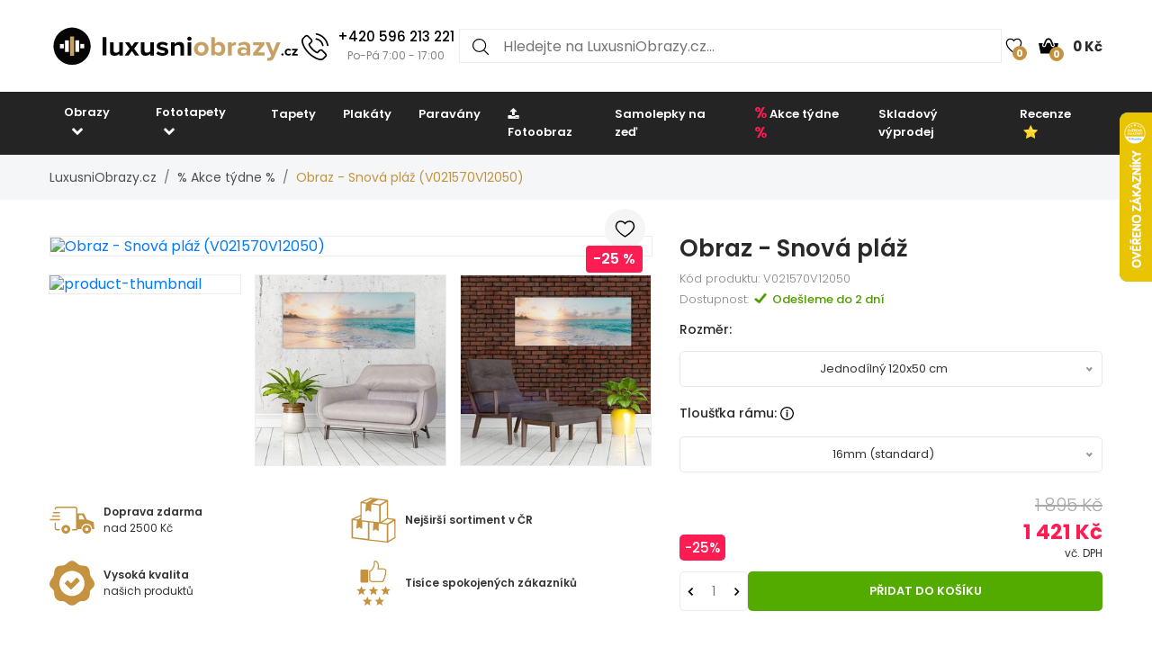

--- FILE ---
content_type: text/html; charset=UTF-8
request_url: https://www.luxusniobrazy.cz/obraz-snova-plaz-V021570V12050
body_size: 25078
content:

<!doctype html>
<html class="no-js" lang="cs-CZ">

<head>
    <script type="text/javascript">
	var common = {
		'currency_conversion_ratio': '1',
		'vat_ratio': '1.21',
		'vat_percent': '21',
		'shop_code': 'luxcz',
		'currency_code': 'CZK',
		'web_name': 'LuxusniObrazy.cz'
	}

	var lg = {
		'nice_currency': 'Kč',
		'choose_variant': 'Zvolte rozměr',
		'x_variant': '{{x}} variant',
		'free_delivery_claim': 'Dopravu máte <span class="yellow-color">zdarma</span>',
		'buy_more_claim': 'Nakupte ještě za <span class="yellow-color">{{sum}}</span> pro <span class="yellow-color">dopravu zdarma</span>!',
		'add_to_favourites': 'Přidat do oblíbených',
		'delete_from_favourites': 'Odebrat z oblíbených',
		'from': 'od',
		'load_more': 'Zobrazit dalších {{xx}}',
		'howManyRollsClaim': 'Kolik rolí tapety potřebuji?',
		'howManyRollsWallWidth': 'Šířka stěny (m)',
		'howManyRollsWallHeight': 'Výška stěny (m)',
		'howManyRollsCount': 'Spočítat',
		'howManyRollsInfo': 'Šířka role naší tapety je vždy 49 cm a délka 10 metrů. Počítejte s minimálně 10% rezervou materiálu. V kalkulačce je tato rezerva již zahrnuta.',
		'howManyRollsRecommendation': 'Doporučujeme Vám objednat si <span></span> ks rolí.',
		'search': 'vyhledat',
		'codeCopied': 'Slevový kód zkopírován',
		'newsletter_responses': {"0":{"heading":"D\u011bkujeme za v\u00e1\u0161 z\u00e1jem","body":"<strong>Pr\u00e1v\u011b jsme V\u00e1m zaslali email<\/strong> - klikn\u011bte pros\u00edm na odkaz v emailu a dokon\u010dete registraci."},"2":{"heading":"Email ve \u0161patn\u00e9m tvaru","body":"Email byl zad\u00e1n ve \u0161patn\u00e9m tvaru - zkontrolujte pros\u00edm jeho spr\u00e1vnost."},"3":{"heading":"D\u011bkujeme za v\u00e1\u0161 z\u00e1jem","body":"V\u00e1\u0161 email ji\u017e je k odb\u011bru novinek zaregistrov\u00e1n."}}	}

	var dataHash = '0nb0wf1rcgjt6kb4fty59sisq';
</script>

<script data-cookieconsent="ignore">
    window.dataLayer = window.dataLayer || [];
    function gtag() {
        dataLayer.push(arguments);
    }
    gtag("consent", "default", {
        ad_user_data: "denied",
        ad_personalization: "denied",
        ad_storage: "denied",
        analytics_storage: "denied",
        functionality_storage: "denied",
        personalization_storage: "denied",
        security_storage: "granted",
        wait_for_update: 500,
    });
    gtag("set", "ads_data_redaction", true);
    gtag("set", "url_passthrough", true);
</script>

<!-- Google Tag Manager -->
<script>(function(w,d,s,l,i){w[l]=w[l]||[];w[l].push({'gtm.start':
new Date().getTime(),event:'gtm.js'});var f=d.getElementsByTagName(s)[0],
j=d.createElement(s),dl=l!='dataLayer'?'&l='+l:'';j.async=true;j.src=
'https://www.googletagmanager.com/gtm.js?id='+i+dl;f.parentNode.insertBefore(j,f);
})(window,document,'script','dataLayer','GTM-T6V537T');</script>
<!-- End Google Tag Manager -->
    <script async importance="high" src="https://download.databreakers.com/clients/eadmin_cz/mivali.js"></script>
    <meta charset="utf-8">
    <meta http-equiv="x-ua-compatible" content="ie=edge">
    <title>Obraz - Snová pláž | LuxusniObrazy.cz</title>
    <meta name="viewport" content="width=device-width, initial-scale=1.0, maximum-scale=1.0, shrink-to-fit=no">
    <meta name="description" content="Obraz - Snová pláž (V021570V12050). Slevy až 52%, doprava zdarma při objednávce nad 2500 Kč.">
    <meta name="robots" content="index, follow">

        <meta property="og:type" content="product">
    <meta property="product:price:currency" content="CZK">
    <meta property="product:price:amount" content="1421">
    <meta property="product:condition" content="new">
    <meta property="product:availability" content="in stock">
    <meta property="product:brand" content="LuxusniObrazy.cz">
    <link rel="previewimage" href="https://lvcontent.net/pictures/12050/V021570V12050/main.jpg">
    <meta property="og:image" content="https://lvcontent.net/pictures/12050/V021570V12050/main.jpg">
    <meta property="og:image" content="https://lvcontent.eu/pictures/12050/V021570V12050/sofas/small_picture_sofa_1.jpg">
    <meta property="og:image" content="https://lvcontent.eu/pictures/12050/V021570V12050/sofas/small_picture_sofa_2.jpg">
    <meta property="og:image" content="https://lvcontent.eu/pictures/12050/V021570V12050/sofas/small_picture_sofa_3.jpg">
    <meta property="og:image" content="https://lvcontent.eu/pictures/12050/V021570V12050/sofas/sofa-6.jpeg">
    <meta property="og:image" content="https://lvcontent.eu/pictures/12050/V021570V12050/sofas/sofa-7.jpeg">
    <meta property="og:image" content="https://lvcontent.eu/pictures/12050/V021570V12050/sofas/sofa-8.jpeg">
    <meta property="og:image" content="https://lvcontent.eu/pictures/12050/V021570V12050/original.jpg">
    <meta property="og:title" content="Obraz - Snová pláž">
    <meta property="og:site_name" content="LuxusniObrazy.cz">
    <meta property="og:url" content="https://www.luxusniobrazy.cz/obraz-snova-plaz-V021570V12050">
    <meta property="og:description" content="TODO">
    <link rel="shortcut icon" href="/img/favicon.png">
    <link rel="canonical" href="https://www.luxusniobrazy.cz/obraz-snova-plaz-V021570V12050">
    <link rel="alternate" hreflang="sk-SK" href="https://www.mivali.sk/obraz-snova-plaz-V021570V12050">
    <link rel="alternate" hreflang="hu-HU" href="https://www.mivali.hu/kep-alom-tengerpart-V021570V12050">
    <link rel="alternate" hreflang="ro-RO" href="https://www.mivali.ro/tablou-plaja-de-vis-V021570V12050">
    <link rel="alternate" hreflang="sl-SI" href="https://www.mivali.si/slika-sanjska-plaza-V021570V12050">
    <link rel="alternate" hreflang="hr" href="https://www.mivali.hr/slika-sanjiva-plaza-V021570V12050">
    <link rel="alternate" hreflang="nl-NL" href="https://www.domali.nl/schilderij-droomstrand-V021570V12050">
    <link rel="alternate" hreflang="de-DE" href="https://www.domali.de/bild-auf-leinwand-traumstrand-V021570V12050">
    <link rel="alternate" hreflang="pl-PL" href="https://www.domali.pl/obraz-wymarzona-plaza-V021570V12050">
    
    <!-- Biano Pixel Code -->
<script>
!function(b,i,a,n,o,p,x)
{if(b.bianoTrack)return;o=b.bianoTrack=function(){o.callMethod?
o.callMethod.apply(o,arguments):o.queue.push(arguments)};
o.push=o;o.queue=[];p=i.createElement(a);p.async=!0;p.src=n;
x=i.getElementsByTagName(a)[0];x.parentNode.insertBefore(p,x)
}(window,document,'script','https://pixel.biano.cz/min/pixel.js');
bianoTrack('init', 'cz4837a4451a9bed97e911b017d90952ec6f226261');
</script><!-- End Biano Pixel Code -->    <!--  Facebook Pixel Code -->
  <script>
    !function(f,b,e,v,n,t,s){if(f.fbq)return;n=f.fbq=function(){n.callMethod?n.
    callMethod.apply(n,arguments):n.queue.push(arguments)};
    if(!f._fbq)f._fbq=n;n.push=n;n.loaded=!0;n.version='2.0';n.queue=[];t=b.createElement(e);t.async=!0;t.src=v;s=b.getElementsByTagName(e)[0];s.parentNode.insertBefore(t,s)}(window,document,'script','//connect.facebook.net/en_US/fbevents.js');
    fbq('init', '449314635233248');
    fbq('track', 'PageView');
    window.dataLayer = window.dataLayer || [];
    dataLayer.push({
    'fbpixel': 'loaded',
    'event': 'fbloaded'
    });
  </script>
  <!-- End Facebook Pixel Code -->
    
    <link rel="shortcut icon" href="/img/favicon.ico">

<link rel="stylesheet" href="/css/font-awesome.min.css">
<link rel="stylesheet" href="/css/animate.css">
<link rel="stylesheet" href="/css/nice-select.css?v=2">

<link rel="stylesheet" href="/css/jquery.fancybox.css">
<link rel="stylesheet" href="/css/jquery-ui.min.css">
<link rel="stylesheet" href="/css/meanmenu.min.css">
<link rel="stylesheet" href="/css/owl.carousel.min.css">
<link rel="stylesheet" href="/css/bootstrap.min.css?v=31">
<link rel="stylesheet" href="/css/default.css?v=31">

<link rel="stylesheet" href="/style.css?v=57">
<link rel="stylesheet" href="/css/responsive.css?v=57">


    
    <link rel="stylesheet" href="https://cdn.jsdelivr.net/npm/lazyframe/dist/lazyframe.css">
    <link rel="stylesheet" href="/css/lazyFrameCustom.css?r=1">
    <script src="https://cdn.jsdelivr.net/npm/lazyframe/dist/lazyframe.min.js"></script>
</head>

<body>
    <!-- Google Tag Manager (noscript) -->
<noscript><iframe src="https://www.googletagmanager.com/ns.html?id=GTM-T6V537T"
height="0" width="0" style="display:none;visibility:hidden"></iframe></noscript>
<!-- End Google Tag Manager (noscript) -->
    <script>
        var countDownDistance = null;
        
countDownDistance = 894432;

countdownStr = '{{days}}d {{hours}}h {{minutes}}m {{seconds}}s';        gtag('consent', 'update', {
            'ad_user_data': 'granted',
            'ad_personalization': 'granted',
            'ad_storage': 'granted',
            'analytics_storage': 'granted',
            'functionality_storage': 'granted',
            'personalization_storage': 'granted',
            'security_storage': 'granted'
        });

        var basicInfo = {
            'product_type': 'our_canvas',
            'price': 1421,
            'old_price': 1895,
            'standard_price': 1579,
        }
    </script>

    <!-- Main Wrapper Start Here -->
    <div class="wrapper">
        <div class="phone-box-mobile">
  <div class="container">
    <a href="tel:+420 596 213 221">
      <img src="/img/icons/phone-call.svg" width="16" height="16">
      <span class="phone-number">+420 596 213 221</span>
      <span class="phone-desc">(Po-Pá 7:00 - 17:00)</span>
    </a>
  </div>
</div>
        <!-- Main Header Area Start Here -->
        <header>
            <div class="myHeader">
                                                      <script type="text/javascript">
                        var lastUpdatedBasket = JSON.parse('{"products":[],"last_added_product":null,"voucher":[],"delivery":{"code":"CHOOSE_COURIER_CZ","price":"115","name":"Kur\u00fdr"},"payment":{"code":"dobirkou","price":"30","name":"Dob\u00edrkou"},"services":[],"available_services":{"N050022":{"price":0,"name":"D\u00e1rkov\u00e9 balen\u00ed","remarketing_id":"480285"},"N050023":{"price":0,"name":"Ekologick\u00e9 balen\u00ed","remarketing_id":"480286"},"N050024":{"price":50,"name":"Poji\u0161t\u011bn\u00ed z\u00e1silky","remarketing_id":"480287"},"N050025":{"price":0,"name":"Expresn\u00ed v\u00fdroba","remarketing_id":"480288"}},"state":{"goods_price":0,"remaining_to_free_delivery":2500,"price_for_all":145,"number_of_products":0}}');
                        var fb_conversion_request_id = '311a81e702-1769697168-80';
                        var addToCartEventId;

                        function genNewAddToCartEventId() {
                          var randomNumber = Math.floor(Math.random() * (99 - 10 + 1)) + 10;
                          addToCartEventId = '311a81e702' + '-' + parseInt(new Date().getTime()/1000) + '-' + randomNumber.toString();
                        }
                    </script>
                    


                        <div class="container">
                            <div class="header">
                                <div>
                                    <button class="hamburger">
                                        <img src="/img/header/menu.svg" alt="Menu" height="14" width="18">
                                    </button>
                                    <a href="/">
                                                                                <img class="logo"  width="300" height="52"  src="/img/logo/logo.svg" alt="LuxusniObrazy.cz" title="LuxusniObrazy.cz">
                                    </a>
                                </div>
                                                                <div class="phone-box">
                                  <a href="tel:+420 596 213 221">
                                    <img alt="Call us" height="30" width="30" src="/img/icons/phone-call.svg" alt="+420 596 213 221">
                                    <div>
                                      <span class="phone-number">+420 596 213 221</span>
                                      <br>
                                      <span class="phone-desc">Po-Pá 7:00 - 17:00</span>
                                    </div>
                                  </a>
                                </div>
                                                                <div class="search search-desktop">
                                    <form method="GET" action="/template/search.php">
                                        <input type="search" name="search" placeholder="Hledejte na LuxusniObrazy.cz..." spellcheck="false" autocomplete="off">
                                        <button type="submit">
                                            <img src="/img/header/search.svg" alt="Hledat" height="18" width="18">
                                        </button>
                                        <button class="close-search" type="button">
                                            <img src="/img/header/close-button.svg" alt="Zavřít výsledky vyhledávání" height="20" width="20">
                                        </button>
                                    </form>
                                    <div class="search__results">
                                        <div>
                                            <h3>Nalezeno v kategoriích</h3>
                                            <ul class="search__results__category-list">
                                                <!-- <li>
                                                    <a href="#">Hudba</a>
                                                </li> -->
                                            </ul>
                                        </div>
                                        <div>
                                            <h3>Nalezeno v produktech</h3>
                                            <ul class="search__results__product-list">
                                                <!-- <li>
                                                    <a href="#">
                                                        <div class="search__results__product-list__img">
                                                            <img src="img/products/product_1.jpg" alt>
                                                        </div>
                                                        <div class="search__results__product-list__name">Abstraktní obraz se zebrovými pruhy</div>
                                                        <div class="search__results__product-list__price">999 Kč</div>
                                                    </a>
                                                </li> -->
                                            </ul>
                                        </div>
                                        <a class="search__results__all-results-button" href="#">Zobrazit všechny výsledky</a>
                                    </div>
                                </div>
                                <div>
                                    <a href="/oblibene" class="iconLink wishlist">
                                        <img src="/img/header/heart.svg" alt="Oblíbené" height="18" width="27">
                                        <span>0</span>
                                    </a>
                                    <div class="cart-box">
                                        <ul>
                                            <li style="text-align: left;">
                                                <a href="/kosik" class="iconLink">
                                                    <img src="/img/header/cart.svg" alt="Košík" height="22" width="22">
                                                    <span>0</span>
                                                    <span class="cart-price">0 Kč</span>
                                                </a>
                                                <ul class="ht-dropdown cart-box-width">
                                                    <li>
                                                        <!-- Cart Box Start -->
                                                        <div class="single-cart-box product-sample">
                                                            <div class="cart-img">
                                                                <a href=""><img src="" alt="cart-image"></a>
                                                                <span class="pro-quantity"></span>
                                                            </div>
                                                            <div class="cart-content">
                                                                <h6><a href="#"></a></h6>
                                                                <span class="cart-price"></span>
                                                            </div>
                                                            <a class="del-icone" href="#" data-product="" onclick="updateProductsInBasket('delete', this.getAttribute('data-product'), '', '0nb0wf1rcgjt6kb4fty59sisq');return false;"><i class="ion-close"></i></a>
                                                        </div>
                                                        <!-- Cart Box End -->

                                                        
                                                        <!-- Cart Footer Inner Start -->
                                                        <div class="cart-footer">
                                                            <ul class="price-content">
                                                                <li class="cart-hover-voucher" style="display: none;">
                                                                    Slevový kód                                                                    <span></span>
                                                                </li>
                                                                <li>
                                                                    Celkem                                                                    <span>0 Kč</span>
                                                                </li>
                                                                <li style="display: none;">
                                                                    Dopravné                                                                    <span>115 Kč</span>
                                                                </li>
                                                                <li style="display: none;">
                                                                    Celkem                                                                    <span>145 Kč</span>
                                                                </li>

                                                                <li class="delivery-info">Nakupte ještě za <span class="yellow-color">2 500 Kč</span> pro <span class="yellow-color">dopravu zdarma</span>!</li>
                                                            </ul>
                                                            <div class="cart-actions text-center">
                                                                <a class="cart-checkout" href="/kosik">Přejít do košíku</a>
                                                            </div>
                                                        </div>
                                                        <!-- Cart Footer Inner End -->
                                                    </li>
                                                </ul>
                                            </li>
                                        </ul>
                                    </div>
                                </div>
                            </div>
                            <div class="search search-mobile">
                                <form method="GET" action="/template/search.php">
                                    <div>
                                        <input type="search" name="search" placeholder="" spellcheck="false" autocomplete="off">
                                        <button type="submit">
                                            <img src="/img/header/search.svg" alt="Hledat" height="18" width="18">
                                        </button>
                                        <button class="close-search" type="button">
                                            <img src="/img/header/close-button.svg" alt="Zavřít výsledky vyhledávání" height="20" width="20">
                                        </button>
                                    </div>
                                </form>
                                <div class="search__results">
                                    <div>
                                        <h3>Nalezeno v kategoriích</h3>
                                        <ul class="search__results__category-list">
                                            <!-- <li>
                                                <a href="#">Hudba</a>
                                            </li> -->
                                        </ul>
                                    </div>
                                    <div>
                                        <h3>Nalezeno v produktech</h3>
                                        <ul class="search__results__product-list">
                                            <!-- <li>
                                                <a href="#">
                                                    <div class="search__results__product-list__img">
                                                        <img src="img/products/product_1.jpg" alt>
                                                    </div>
                                                    <div class="search__results__product-list__name">Abstraktní obraz se zebrovými pruhy</div>
                                                    <div class="search__results__product-list__price">999 Kč</div>
                                                </a>
                                            </li> -->
                                        </ul>
                                    </div>
                                    <a class="search__results__all-results-button" href="#">Zobrazit všechny výsledky</a>
                                </div>
                            </div>
                        </div>
              <div class="menu-mobile closed">
    <div class="menu-mobile__wrap">
        <div class="menu-mobile__header">
            <div></div>
            <h2>Menu</h2>
            <button type="button">
                <img src="/img/header/close-button.svg" alt="Zavřít menu" height="20" width="20">
            </button>
        </div>
        <ul class="menu-mobile__list">
            <li class="closed">
                <button>
                    <span>Obrazy</span>
                    <img src="/img/header/arrow-menu-mobile.svg" height="22" width="22" alt="Rozevřít kategorii">
                </button>
                <ul>
                    <li>
                        <a href="/obrazy">
                            Vše z kategorie                        </a>
                    </li>
                    <li><a href="/obrazy/3d-a-perspektiva">3D a perspektiva</a></li><li class="closed"><button><span>Abstrakce</span><img alt="Rozevřít kategorii" src="/img/header/arrow-menu-mobile.svg" width="16" height="16"></button><ul><li><a href="/obrazy/abstrakce">Vše z kategorie</a></li><li><a href="/obrazy/abstrakce/abstraktni-tahy">Abstraktní tahy</a></li><li><a href="/obrazy/abstrakce/imitace">Imitace</a></li><li><a href="/obrazy/abstrakce/kolaze">Koláže</a></li><li><a href="/obrazy/abstrakce/motiv-kvetin">Motiv květin</a></li></ul></li><li><a href="/obrazy/afrika">Afrika</a></li><li><a href="/obrazy/cernobile">Černobílé</a></li><li><a href="/obrazy/detske">Dětské</a></li><li class="closed"><button><span>Hobby</span><img alt="Rozevřít kategorii" src="/img/header/arrow-menu-mobile.svg" width="16" height="16"></button><ul><li><a href="/obrazy/hobby">Vše z kategorie</a></li><li><a href="/obrazy/hobby/hudba">Hudba</a></li><li><a href="/obrazy/hobby/sport">Sport</a></li></ul></li><li><a href="/obrazy/jednobarevne">Jednobarevné</a></li><li class="closed"><button><span>Jiné</span><img alt="Rozevřít kategorii" src="/img/header/arrow-menu-mobile.svg" width="16" height="16"></button><ul><li><a href="/obrazy/jine">Vše z kategorie</a></li><li><a href="/obrazy/jine/andele">Andělé</a></li><li><a href="/obrazy/jine/jidlo">Jidlo</a></li></ul></li><li class="closed"><button><span>Krajina</span><img alt="Rozevřít kategorii" src="/img/header/arrow-menu-mobile.svg" width="16" height="16"></button><ul><li><a href="/obrazy/krajina">Vše z kategorie</a></li><li><a href="/obrazy/krajina/hory">Hory</a></li><li><a href="/obrazy/krajina/lesy">Lesy</a></li><li><a href="/obrazy/krajina/pole-louky">Pole a louky</a></li><li><a href="/obrazy/krajina/vodopady">Vodopády</a></li></ul></li><li class="closed"><button><span>Květy</span><img alt="Rozevřít kategorii" src="/img/header/arrow-menu-mobile.svg" width="16" height="16"></button><ul><li><a href="/obrazy/kvety">Vše z kategorie</a></li><li><a href="/obrazy/kvety/kaktusy">Kaktusy</a></li><li><a href="/obrazy/kvety/listy">Listy</a></li><li><a href="/obrazy/kvety/magnolie">Magnolie</a></li><li><a href="/obrazy/kvety/ruze">Růže</a></li><li><a href="/obrazy/kvety/tropicke-rostliny">Tropické rostliny</a></li><li><a href="/obrazy/kvety/tulipany">Tulipány</a></li></ul></li><li class="closed"><button><span>Lidé</span><img alt="Rozevřít kategorii" src="/img/header/arrow-menu-mobile.svg" width="16" height="16"></button><ul><li><a href="/obrazy/lide">Vše z kategorie</a></li><li><a href="/obrazy/lide/akty">Akty</a></li></ul></li><li><a href="/obrazy/mapy">Mapy</a></li><li class="closed"><button><span>Města</span><img alt="Rozevřít kategorii" src="/img/header/arrow-menu-mobile.svg" width="16" height="16"></button><ul><li><a href="/obrazy/mesta">Vše z kategorie</a></li><li><a href="/obrazy/mesta/londyn">Londýn</a></li><li><a href="/obrazy/mesta/new-york">New York</a></li><li><a href="/obrazy/mesta/pariz">Paříž</a></li></ul></li><li><a href="/obrazy/napisy">Nápisy</a></li><li><a href="/obrazy/nejprodavanejsi">Nejprodávanější</a></li><li><a href="/obrazy/ohen">Oheň</a></li><li class="closed"><button><span>Orient</span><img alt="Rozevřít kategorii" src="/img/header/arrow-menu-mobile.svg" width="16" height="16"></button><ul><li><a href="/obrazy/orient">Vše z kategorie</a></li><li><a href="/obrazy/orient/buddha">Buddha</a></li><li><a href="/obrazy/orient/feng-shui">Feng shui</a></li><li><a href="/obrazy/orient/mandaly">Mandaly</a></li></ul></li><li><a href="/obrazy/relax-a-spa">Relax a Spa</a></li><li class="closed"><button><span>Reprodukce</span><img alt="Rozevřít kategorii" src="/img/header/arrow-menu-mobile.svg" width="16" height="16"></button><ul><li><a href="/obrazy/reprodukce">Vše z kategorie</a></li><li><a href="/obrazy/reprodukce/camille-pissarro">Camille Pissarro</a></li><li><a href="/obrazy/reprodukce/claude-monet">Claude Monet</a></li><li><a href="/obrazy/reprodukce/edgar-degas">Edgar Degas</a></li><li><a href="/obrazy/reprodukce/edouard-manet">Édouard Manet</a></li><li><a href="/obrazy/reprodukce/henri-rousseau">Henri Rousseau</a></li><li><a href="/obrazy/reprodukce/paul-gauguin">Paul Gauguin</a></li><li><a href="/obrazy/reprodukce/vincent-van-gogh">Vincent van Gogh</a></li></ul></li><li class="closed"><button><span>Technika</span><img alt="Rozevřít kategorii" src="/img/header/arrow-menu-mobile.svg" width="16" height="16"></button><ul><li><a href="/obrazy/technika">Vše z kategorie</a></li><li><a href="/obrazy/technika/auta">Auta</a></li><li><a href="/obrazy/technika/letadla">Letadla</a></li><li><a href="/obrazy/technika/motorky">Motorky</a></li></ul></li><li class="closed"><button><span>Umění</span><img alt="Rozevřít kategorii" src="/img/header/arrow-menu-mobile.svg" width="16" height="16"></button><ul><li><a href="/obrazy/umeni">Vše z kategorie</a></li><li><a href="/obrazy/umeni/grafika">Grafika</a></li><li><a href="/obrazy/umeni/ilustrace">Ilustrace</a></li><li><a href="/obrazy/umeni/malba">Malba</a></li></ul></li><li class="closed"><button><span>Vesmír</span><img alt="Rozevřít kategorii" src="/img/header/arrow-menu-mobile.svg" width="16" height="16"></button><ul><li><a href="/obrazy/vesmir">Vše z kategorie</a></li><li><a href="/obrazy/vesmir/nocni-obloha">Noční obloha</a></li></ul></li><li><a href="/obrazy/vintage-a-retro">Vintage a retro</a></li><li class="closed"><button><span>Zvířata</span><img alt="Rozevřít kategorii" src="/img/header/arrow-menu-mobile.svg" width="16" height="16"></button><ul><li><a href="/obrazy/zvirata">Vše z kategorie</a></li><li><a href="/obrazy/zvirata/exoticka">Exotická</a></li><li><a href="/obrazy/zvirata/kone">Koně</a></li><li><a href="/obrazy/zvirata/magicka">Magická</a></li><li><a href="/obrazy/zvirata/motyli">Motýli</a></li><li><a href="/obrazy/zvirata/ptaci">Ptáci</a></li></ul></li>                    <li><a href="/obrazy/na-platne">Na plátně</a></li><li><a href="/obrazy/sklenene">Skleněné</a></li><li><a href="/obrazy/s-hodinami">S hodinami</a></li><li><a href="/obrazy/do-kuchyne">Obrazy do kuchyně</a></li><li><a href="/obrazy/do-loznice">Obrazy do ložnice</a></li><li><a href="/obrazy/do-obyvaku">Obrazy do obýváku</a></li><li><a href="/obrazy/do-kancelare">Obrazy do kanceláře</a></li><li><a href="/obrazy/xxl">XXL Obrazy</a></li>                </ul>
            </li>
            <li class="closed">
                <button>
                    <span>Fototapety</span>
                    <img alt="Rozevřít kategorii" src="/img/header/arrow-menu-mobile.svg" height="22" width="22">
                </button>
                <ul>
                    <li>
                        <a href="/fototapety">
                            Vše z kategorie                        </a>
                    </li>
                    <li><a href="/fototapety/3d">3D a perspektiva</a></li><li class="closed"><button><span>Abstrakce</span><img alt="Rozevřít kategorii" src="/img/header/arrow-menu-mobile.svg" width="16" height="16"></button><ul><li><a href="/fototapety/abstrakce">Vše z kategorie</a></li><li><a href="/fototapety/abstrakce/abstraktni-tahy">Abstraktní tahy</a></li><li><a href="/fototapety/abstrakce/kolaze">Koláže</a></li><li><a href="/fototapety/abstrakce/motiv-kvetin">Motiv květin</a></li></ul></li><li><a href="/fototapety/afrika">Afrika</a></li><li><a href="/fototapety/cernobile">Černobílé</a></li><li><a href="/fototapety/detske">Dětské</a></li><li class="closed"><button><span>Hobby</span><img alt="Rozevřít kategorii" src="/img/header/arrow-menu-mobile.svg" width="16" height="16"></button><ul><li><a href="/fototapety/hobby">Vše z kategorie</a></li><li><a href="/fototapety/hobby/hudba">Hudba</a></li><li><a href="/fototapety/hobby/sport">Sport</a></li></ul></li><li class="closed"><button><span>Imitace</span><img alt="Rozevřít kategorii" src="/img/header/arrow-menu-mobile.svg" width="16" height="16"></button><ul><li><a href="/fototapety/imitace">Vše z kategorie</a></li><li><a href="/fototapety/imitace/beton">Beton</a></li><li><a href="/fototapety/imitace/cihly">Cihly</a></li><li><a href="/fototapety/imitace/drevo">Dřevo</a></li><li><a href="/fototapety/imitace/kamen">Kámen</a></li><li><a href="/fototapety/imitace/mramor">Mramor</a></li><li><a href="/fototapety/imitace/omitka">Omítka</a></li></ul></li><li><a href="/fototapety/jednobarevne">Jednobarevné</a></li><li class="closed"><button><span>Jiné</span><img alt="Rozevřít kategorii" src="/img/header/arrow-menu-mobile.svg" width="16" height="16"></button><ul><li><a href="/fototapety/jine">Vše z kategorie</a></li><li><a href="/fototapety/jine/andele">Andělé</a></li></ul></li><li class="closed"><button><span>Krajina</span><img alt="Rozevřít kategorii" src="/img/header/arrow-menu-mobile.svg" width="16" height="16"></button><ul><li><a href="/fototapety/krajina">Vše z kategorie</a></li><li><a href="/fototapety/krajina/hory">Hory</a></li><li><a href="/fototapety/krajina/lesy">Lesy</a></li><li><a href="/fototapety/krajina/pole-a-louky">Pole a louky</a></li><li><a href="/fototapety/krajina/vodopady">Vodopády</a></li></ul></li><li class="closed"><button><span>Květy</span><img alt="Rozevřít kategorii" src="/img/header/arrow-menu-mobile.svg" width="16" height="16"></button><ul><li><a href="/fototapety/kvety">Vše z kategorie</a></li><li><a href="/fototapety/kvety/kaktusy">Kaktusy</a></li><li><a href="/fototapety/kvety/listy">Listy</a></li><li><a href="/fototapety/kvety/magnolie">Magnolie</a></li><li><a href="/fototapety/kvety/ruze">Růže</a></li><li><a href="/fototapety/kvety/tropicke-rostliny">Tropické rostliny</a></li><li><a href="/fototapety/kvety/tulipany">Tulipány</a></li></ul></li><li class="closed"><button><span>Lidé</span><img alt="Rozevřít kategorii" src="/img/header/arrow-menu-mobile.svg" width="16" height="16"></button><ul><li><a href="/fototapety/lide">Vše z kategorie</a></li><li><a href="/fototapety/lide/akty">Akty</a></li></ul></li><li><a href="/fototapety/mapy">Mapy</a></li><li class="closed"><button><span>Města</span><img alt="Rozevřít kategorii" src="/img/header/arrow-menu-mobile.svg" width="16" height="16"></button><ul><li><a href="/fototapety/mesta">Vše z kategorie</a></li><li><a href="/fototapety/mesta/londyn">Londýn</a></li><li><a href="/fototapety/mesta/new-york">New York</a></li><li><a href="/fototapety/mesta/pariz">Paříž</a></li></ul></li><li><a href="/fototapety/minimalisticke">Minimalismus</a></li><li><a href="/fototapety/napisy">Nápisy</a></li><li><a href="/fototapety/nejprodavanejsi">Nejprodávanější</a></li><li><a href="/fototapety/ohen">Oheň</a></li><li class="closed"><button><span>Orient</span><img alt="Rozevřít kategorii" src="/img/header/arrow-menu-mobile.svg" width="16" height="16"></button><ul><li><a href="/fototapety/orient">Vše z kategorie</a></li><li><a href="/fototapety/orient/buddha">Buddha</a></li><li><a href="/fototapety/orient/feng-shui">Feng shui</a></li><li><a href="/fototapety/orient/mandaly">Mandaly</a></li></ul></li><li class="closed"><button><span>Pokoj</span><img alt="Rozevřít kategorii" src="/img/header/arrow-menu-mobile.svg" width="16" height="16"></button><ul><li><a href="/fototapety/pokoj">Vše z kategorie</a></li><li><a href="/fototapety/pokoj/chodba">Chodba</a></li><li><a href="/fototapety/pokoj/detsky-pokoj">Dětský pokoj</a></li><li><a href="/fototapety/pokoj/do-kuchyne">Do kuchyně</a></li><li><a href="/fototapety/pokoj/kancelar">Kancelář</a></li><li><a href="/fototapety/pokoj/loznice">Ložnice</a></li><li><a href="/fototapety/pokoj/na-strop">Na strop</a></li><li><a href="/fototapety/pokoj/obyvaci-pokoj">Obývací pokoj</a></li><li><a href="/fototapety/pokoj/pro-teenagery">Pro teenagery</a></li></ul></li><li><a href="/fototapety/prislusenstvi-k-tapetovani">Příslušenství</a></li><li><a href="/fototapety/relax-a-spa">Relax a Spa</a></li><li><a href="/fototapety/skandinavske">Skandinávský styl</a></li><li class="closed"><button><span>Technika</span><img alt="Rozevřít kategorii" src="/img/header/arrow-menu-mobile.svg" width="16" height="16"></button><ul><li><a href="/fototapety/technika">Vše z kategorie</a></li><li><a href="/fototapety/technika/auta">Auta</a></li><li><a href="/fototapety/technika/letadla">Letadla</a></li><li><a href="/fototapety/technika/motorky">Motorky</a></li></ul></li><li class="closed"><button><span>Umění</span><img alt="Rozevřít kategorii" src="/img/header/arrow-menu-mobile.svg" width="16" height="16"></button><ul><li><a href="/fototapety/umeni">Vše z kategorie</a></li><li><a href="/fototapety/umeni/grafika">Grafika</a></li><li><a href="/fototapety/umeni/ilustrace">Ilustrace</a></li><li><a href="/fototapety/umeni/malba">Malba</a></li></ul></li><li class="closed"><button><span>Vesmír</span><img alt="Rozevřít kategorii" src="/img/header/arrow-menu-mobile.svg" width="16" height="16"></button><ul><li><a href="/fototapety/vesmir">Vše z kategorie</a></li><li><a href="/fototapety/vesmir/hvezdy">Hvězdy</a></li><li><a href="/fototapety/vesmir/nocni-obloha">Noční obloha</a></li></ul></li><li><a href="/fototapety/vintage">Vintage a retro</a></li><li><a href="/fototapety/vzorovane">Vzory</a></li><li class="closed"><button><span>Zvířata</span><img alt="Rozevřít kategorii" src="/img/header/arrow-menu-mobile.svg" width="16" height="16"></button><ul><li><a href="/fototapety/zvirata">Vše z kategorie</a></li><li><a href="/fototapety/zvirata/dinosauri">Dinosauři</a></li><li><a href="/fototapety/zvirata/exoticka">Exotická</a></li><li><a href="/fototapety/zvirata/kone">Koně</a></li><li><a href="/fototapety/zvirata/magicka">Magická</a></li><li><a href="/fototapety/zvirata/motyli">Motýli</a></li><li><a href="/fototapety/zvirata/ptaci">Ptáci</a></li></ul></li><li><a href="/fototapety/pokoj/obyvaci-pokoj">Obývací pokoj</a></li><li><a href="/fototapety/pokoj/detsky-pokoj">Dětský pokoj</a></li><li><a href="/fototapety/pokoj/kancelar">Kancelář</a></li><li><a href="/fototapety/pokoj/loznice">Ložnice</a></li><li><a href="/fototapety/pokoj/do-kuchyne">Do kuchyně</a></li><li><a href="/fototapety/pokoj/pro-teenagery">Pro teenagery</a></li><li><a href="/fototapety/pokoj/na-strop">Na strop</a></li><li><a href="/fototapety/pokoj/chodba">Chodba</a></li><li class="closed"><button><span>Na dveře</span><img alt="Rozevřít kategorii" src="/img/header/arrow-menu-mobile.svg" width="16" height="16"></button><ul><li><a href="/fototapety/na-dvere">Vše z kategorie</a></li><li><a href="/fototapety/na-dvere/abstrakce">Abstraktní</a></li><li><a href="/fototapety/na-dvere/cernobile">Černobílé</a></li><li><a href="/fototapety/na-dvere/hudba">Hudba</a></li><li><a href="/fototapety/na-dvere/jine">Jiné</a></li><li><a href="/fototapety/na-dvere/krajina">Krajina</a></li><li><a href="/fototapety/na-dvere/kvety">Květy</a></li><li><a href="/fototapety/na-dvere/makro">Makro</a></li><li><a href="/fototapety/na-dvere/mesta">Města</a></li><li><a href="/fototapety/na-dvere/zvirata">Zvířata</a></li></ul></li>                </ul>
            </li>

            <li class="closed">
                <button>
                    <span>Tapety</span>
                    <img alt="Rozevřít kategorii" src="/img/header/arrow-menu-mobile.svg" height="22" width="22">
                </button>
                <ul>
                    <li>
                        <a href="/tapety">
                            Vše z kategorie                        </a>
                    </li>
                    <li><a href="/tapety/abstraktni">Abstraktní</a></li><li><a href="/tapety/detske">Dětské</a></li><li><a href="/tapety/floralni">Florální</a></li><li><a href="/tapety/geometricke">Geometrické</a></li><li><a href="/tapety/ilustrovane">Ilustrované</a></li><li><a href="/tapety/imitace">Imitace</a></li><li><a href="/tapety/industrialni">Industriální</a></li><li><a href="/tapety/napisy">Nápisy</a></li><li><a href="/tapety/pro-teenagery">Pro teenagery</a></li><li><a href="/tapety/vesmir">Vesmír</a></li><li><a href="/tapety/vzorovane">Vzorované</a></li><li><a href="/tapety/zvirata">Zvířata</a></li>                </ul>
            </li>

            <li class="closed">
                <button>
                    <span>Plakáty</span>
                    <img alt="Rozevřít kategorii" src="/img/header/arrow-menu-mobile.svg" height="22" width="22">
                </button>
                <ul>
                    <li>
                        <a href="/plakaty">
                            Vše z kategorie                        </a>
                    </li>
                    <li><a href="/plakaty/architektura">Architektura</a></li><li><a href="/plakaty/cernobile">Černobílé</a></li><li><a href="/plakaty/detske">Dětské</a></li><li><a href="/plakaty/fashion">Fashion</a></li><li><a href="/plakaty/grafika">Grafika</a></li><li><a href="/plakaty/ilustrace">Ilustrace</a></li><li><a href="/plakaty/malba">Malba</a></li><li><a href="/plakaty/mandaly">Mandaly</a></li><li><a href="/plakaty/mapy">Mapy</a></li><li><a href="/plakaty/minimalismus">Minimalismus</a></li><li><a href="/plakaty/napisy">Nápisy</a></li><li><a href="/plakaty/priroda">Příroda</a></li><li><a href="/plakaty/ramy">Rámy</a></li><li><a href="/plakaty/rostliny">Rostliny</a></li><li><a href="/plakaty/vesmir">Vesmír</a></li><li><a href="/plakaty/vintage-retro">Vintage a Retro</a></li><li><a href="/plakaty/zvirata">Zvířata</a></li>                </ul>
            </li>

                        <li class="closed">
                <button>
                    <span>Paravány</span>
                    <img alt="Rozevřít kategorii" src="/img/header/arrow-menu-mobile.svg" height="22" width="22">
                </button>
                <ul>
                    <li>
                        <a href="/paravany">
                            Vše z kategorie                        </a>
                    </li>
                    <li><a href="/paravany/abstrakce">Abstrakce</a></li><li><a href="/paravany/akty">Akty</a></li><li><a href="/paravany/cernobile">Černobílé</a></li><li><a href="/paravany/jine">Jiné</a></li><li><a href="/paravany/krajina">Krajina</a></li><li><a href="/paravany/kvety">Květy</a></li><li><a href="/paravany/lide">Lidé</a></li><li><a href="/paravany/makro">Makro</a></li><li><a href="/paravany/mesta">Města</a></li><li><a href="/paravany/ohen">Oheň</a></li><li><a href="/paravany/relax-a-spa">Relax a Spa</a></li><li><a href="/paravany/technika">Technika</a></li><li><a href="/paravany/umeni">Umění</a></li><li><a href="/paravany/zvirata">Zvířata</a></li>                </ul>
            </li>
            
                        <li class="closed">
                <button>
                    <span>Fotorolety</span>
                    <img alt="Rozevřít kategorii" src="/img/header/arrow-menu-mobile.svg" height="22" width="22">
                </button>
                <ul>
                    <li>
                        <a href="/fotorolety">
                            Vše z kategorie                        </a>
                    </li>
                    <li><a href="/fotorolety/abstrakce">Abstrakce</a></li><li><a href="/fotorolety/jine">Jiné</a></li><li><a href="/fotorolety/krajina">Krajina</a></li><li><a href="/fotorolety/kvety">Květy</a></li><li><a href="/fotorolety/mesta">Města</a></li><li><a href="/fotorolety/vzorovane">Vzorované</a></li><li><a href="/fotorolety/zvirata">Zvířata</a></li>                </ul>
            </li>
                        
                        <li>
                <a href="/samolepky-na-zed">Samolepky na zeď</a>
            </li>
            <li>
                <a href="/fotoobraz">Fotoobraz</a>
            </li>
            <li>
                <a href="/darkove-poukazy">Dárkové poukazy</a>
            </li>
            <li>
                <a href="/skladovy-vyprodej">Skladový výprodej</a>
            </li>
            <li class="menu-black-friday-mobile">
                <a href="/akce-tydne"><span class="action-percent">%</span> Akce týdne <span class="action-percent">%</span></a>
            </li>
                        <li>
                <a style="justify-content: unset;" href="/recenze-zakazniku">Recenze zákazníků <img src="/img/star.svg" style="height: 15px;margin: 0px 0px 2px 7px;"></a>
            </li>
                        <li>
                <a href="/doprava">Doprava a platba</a>
            </li>
            <li>
                <a href="/nejcastejsi-dotazy">Nejčastější dotazy</a>
            </li>
            <li>
                <a href="/kontakt">Kontaktujte nás</a>
            </li>
        </ul>
    </div>
</div>
            </div>
            <!-- Header Bottom Start Here -->
<div class="header-bottom black-bg header-sticky d-none d-lg-block">
    <div class="container">
        <div class="row align-items-center">
            <div class="col-xl-12 ">
                <nav>
                                        <ul class="header-bottom-list d-flex">
                        <li><a class="drop-icon" href="/obrazy">Obrazy</a>
                            <!--  Mega-Menu Start -->
                            <ul class="ht-dropdown megamenu megamenu-5">
                                <li>
                                    <ul>
                                        <li class="menu-tile ">Obrazy podle motivu</li>
                                        <li><a href="/obrazy/abstrakce" title="Abstraktní obrazy">Abstrakce</a></li><li><a href="/obrazy/lide/akty" title="Obrazy aktů">Akty</a></li><li><a href="/obrazy/cernobile" title="Černobílé obrazy">Černobílé</a></li><li><a href="/obrazy/hobby/hudba" title="Obrazy s motivem hudby">Hudba</a></li><li><a href="/obrazy/jine" title="Obrazy - Jiné">Jiné</a></li><li><a href="/obrazy/krajina" title="Obrazy krajiny">Krajina</a></li><li><a href="/obrazy/kvety" title="Obrazy květů">Květy</a></li><li><a href="/obrazy/lide" title="Obrazy lidí">Lidé</a></li><li><a href="/obrazy/reprodukce" title="Reprodukce">Reprodukce</a></li>                                    </ul>
                                </li>
                                <li>
                                    <ul>
                                        <li class="menu-tile" style="height: 36px;"></li>
                                        <li><a href="/obrazy/mesta" title="Obrazy měst">Města</a></li><li><a href="/obrazy/ohen" title="Obrazy ohně">Oheň</a></li><li><a href="/obrazy/technika" title="Obrazy techniky">Technika</a></li><li><a href="/obrazy/umeni" title="Obrazy umění">Umění</a></li><li><a href="/obrazy/zvirata" title="Obrazy zvířat">Zvířata</a></li><li><a href="/obrazy/orient/buddha" title="Buddha obrazy">Buddha</a></li><li><a href="/obrazy/abstrakce/imitace" title="Obrazy imitace">Imitace</a></li><li><a href="/obrazy/3d-a-perspektiva" title="Obrazy 3D a perspektivy">3D a perspektiva</a></li><li><a href="/obrazy/krajina/vodopady" title="Obrazy vodopádů">Vodopády</a></li>                                    </ul>
                                </li>

                                <li>
                                    <ul>
                                        <li class="menu-tile" style="height: 36px;"></li>
                                        <li><a href="/obrazy/orient" title="Orientalní obrazy">Orient</a></li><li><a href="/obrazy/relax-a-spa" title="Relax a Spa obrazy">Relax a Spa</a></li><li><a href="/obrazy/mapy" title="Obrazy mapy">Mapy</a></li><li><a href="/obrazy/hobby" title="Hobby obrazy">Hobby</a></li><li><a href="/obrazy/jine/jidlo" title="Obrazy jídla">Jidlo</a></li><li><a href="/obrazy/krajina/hory" title="Obrazy hor">Hory</a></li><li><a href="/obrazy/krajina/vodopady" title="Obrazy vodopádů">Vodopády</a></li><li><a href="/obrazy/mesta/new-york" title="Obrazy New York">New York</a></li><li><a href="/obrazy/reprodukce/vincent-van-gogh" title="Vincent van Gogh">Vincent van Gogh</a></li>                                    </ul>
                                </li>
                                <li>
                                    <ul>
                                        <li class="menu-tile ">Obrazy podle využití</li>
                                        <li><a href="/obrazy/do-kuchyne" title="Obrazy do kuchyně">Obrazy do kuchyně</a></li><li><a href="/obrazy/do-loznice" title="Obrazy do ložnice">Obrazy do ložnice</a></li><li><a href="/obrazy/do-obyvaku" title="Obrazy do obýváku">Obrazy do obýváku</a></li><li><a href="/obrazy/do-kancelare" title="Obrazy do kanceláře">Obrazy do kanceláře</a></li>                                    </ul>
                                </li>
                                <li>
                                    <ul>
                                        <li class="menu-tile ">Obrazy podle typu</li>
                                        <li><a href="/obrazy/na-platne" title="Obrazy na plátně">Na plátně</a></li><li><a href="/obrazy/s-hodinami" title="Obrazy s hodinami">S hodinami</a></li><li><a href="/obrazy/sklenene" title="Skleněné obrazy">Skleněné</a></li><li><a href="/obrazy/jednodilne" title="Jednodílné obrazy">Jednodílné</a></li><li><a href="/obrazy/tridilne" title="Třídílné obrazy">Třídílné</a></li><li><a href="/obrazy/ctyrdilne" title="Čtyřdílné obrazy">Čtyřdílné</a></li><li><a href="/obrazy/petidilne" title="Pětidílné obrazy">Pětidílné</a></li><li><a href="/obrazy/sedmidilne" title="Sedmidílné obrazy">Sedmidílné</a></li><li><a href="/obrazy/xxl" title="XXL Obrazy">XXL Obrazy</a></li>                                    </ul>
                                </li>
                            </ul>
                            <!-- Mega-Menu End -->
                        </li>

                        <li><a class="drop-icon" href="/fototapety">Fototapety</a>
                            <!--  Mega-Menu Start -->
                            <ul class="ht-dropdown megamenu megamenu-5">
                                <li>
                                    <ul>
                                        <li class="menu-tile ">Fototapety dle umístění</li>
                                        <li><a href="/fototapety/pokoj/obyvaci-pokoj" title="Fototapety do obývacího pokoje">Obývací pokoj</a></li><li><a href="/fototapety/pokoj/detsky-pokoj" title="Fototapety do dětského pokoje">Dětský pokoj</a></li><li><a href="/fototapety/pokoj/kancelar" title="Fototapety do kanceláře">Kancelář</a></li><li><a href="/fototapety/pokoj/loznice" title="Fototapety do ložnice">Ložnice</a></li><li><a href="/fototapety/pokoj/do-kuchyne" title="Fototapety do kuchyně">Do kuchyně</a></li><li><a href="/fototapety/pokoj/pro-teenagery" title="Pro teenagery">Pro teenagery</a></li><li><a href="/fototapety/pokoj/na-strop" title="Fototapety na strop">Na strop</a></li><li><a href="/fototapety/pokoj/chodba" title="Fototapety do chodby">Chodba</a></li>                                    </ul>
                                </li>
                                <li>
                                    <ul>
                                        <li class="menu-tile  ">Fototapety dle motivu</li>
                                        <li><a href="/fototapety/3d" title="3D fototapety a tapety">3D a perspektiva</a></li><li><a href="/fototapety/abstrakce" title="Abstraktní fototapety">Abstrakce</a></li><li><a href="/fototapety/cernobile" title="Černobílé fototapety">Černobílé</a></li><li><a href="/fototapety/kvety" title="Fototapety květů">Květy</a></li><li><a href="/fototapety/mesta" title="Fototapety města">Města</a></li><li><a href="/fototapety/zvirata" title="Fototapety zvířata">Zvířata</a></li><li><a href="/fototapety/detske" title="Dětské fototapety">Dětské</a></li><li><a href="/fototapety/vzorovane" title="Vzorované fototapety">Vzory</a></li>                                    </ul>
                                </li>
                                <li>
                                    <ul>
                                        <li class="menu-tile" style="height: 36px;"></li>
                                        <li><a href="/fototapety/jednobarevne" title="Jednobarevné fototapety">Jednobarevné</a></li><li><a href="/fototapety/afrika" title="Africké fototapety">Afrika</a></li><li><a href="/fototapety/vesmir" title="Fototapety vesmír">Vesmír</a></li><li><a href="/fototapety/relax-a-spa" title="Relax a Spa fototapety">Relax a Spa</a></li><li><a href="/fototapety/orient/mandaly" title="Fototapety mandaly">Mandaly</a></li><li><a href="/fototapety/orient/buddha" title="Buddha fototapety">Buddha</a></li><li><a href="/fototapety/imitace/mramor" title="Fototapety mramor">Mramor</a></li><li><a href="/fototapety/krajina/vodopady" title="Fototapety vodopády">Vodopády</a></li>                                    </ul>
                                </li>
                                <li>
                                    <ul>
                                        <li class="menu-tile "><a class="desktopMenuHeading" href="/tapety">Tapety</a></li>
                                        <li><a href="/tapety/abstraktni" title="Abstraktní tapety">Abstraktní</a></li><li><a href="/tapety/geometricke" title="Geometrické tapety">Geometrické</a></li><li><a href="/tapety/detske" title="Dětské tapety">Dětské</a></li><li><a href="/tapety/imitace" title="Tapety imitace">Imitace</a></li><li><a href="/tapety/ilustrovane" title="Ilustrované tapety">Ilustrované</a></li><li><a href="/tapety/vzorovane" title="Vzorované tapety">Vzorované</a></li><li><a href="/tapety/industrialni" title="Industriální tapety">Industriální</a></li><li><a href="/tapety/zvirata" title="Tapety zvířata">Zvířata</a></li>                                    </ul>
                                </li>
                                <li>
                                    <ul>
                                        <li class="menu-tile "><a class="desktopMenuHeading" href="/fototapety/na-dvere">Fototapety na dveře</a></li>
                                        <li><a href="/fototapety/na-dvere/abstrakce" title="Abstraktní fototapety na dveře">Abstraktní</a></li><li><a href="/fototapety/na-dvere/cernobile" title="Černobílé fototapety na dveře">Černobílé</a></li><li><a href="/fototapety/na-dvere/hudba" title="Fototapety na dveře - hudba">Hudba</a></li><li><a href="/fototapety/na-dvere/jine" title="Fototapety na dveře - Jiné">Jiné</a></li><li><a href="/fototapety/na-dvere/krajina" title="Fototapety krajiny na dveře">Krajina</a></li><li><a href="/fototapety/na-dvere/kvety" title="Fototapety na dveře - květy">Květy</a></li><li><a href="/fototapety/na-dvere/makro" title="Fototapety na dveře - makro">Makro</a></li><li><a href="/fototapety/na-dvere/mesta" title="Fototapety měst na dveře">Města</a></li><li><a href="/fototapety/na-dvere/zvirata" title="Fototapety na dveře - zvířata">Zvířata</a></li>                                    </ul>
                                </li>
                            </ul>
                            <!-- Mega-Menu End -->
                        </li>
                        
                        <li><a class="alone-elem" href="/tapety">Tapety</a></li><li><a class="alone-elem" href="/plakaty">Plakáty</a></li><li><a class="alone-elem" href="/paravany">Paravány</a></li><li><a class="alone-elem" href="/fotoobraz"><i class="fa fa-upload" style="margin-right: 5px;"></i> Fotoobraz</a></li><li><a class="alone-elem" href="/samolepky-na-zed">Samolepky na zeď</a></li><li><a class="alone-elem" style="padding: 13px 15px 13px !important" href="/akce-tydne"><span class="action-percent">%</span> Akce týdne <span class="action-percent">%</span></a></li><li><a class="alone-elem" href="/skladovy-vyprodej">Skladový výprodej</a></li><li><a class="alone-elem" href="/recenze-zakazniku">Recenze <img src="/img/star.svg" style="height: 15px;margin: 0px 0px 2px 4px;"></a></li>                    </ul>
                </nav>
            </div>
        </div>
        <!-- Row End -->
    </div>
    <!-- Container End -->
</div>
<!-- Header Bottom End Here -->
        </header>
                <!-- Main Header Area End Here -->

        <!-- Breadcrumb Area Start Here -->
        <div class="breadcrumb-area">
            <div class="container" style="position: relative;">
                <ol class="breadcrumb breadcrumb-list">
                    <li class="breadcrumb-item"><a href="/">LuxusniObrazy.cz</a></li>
                    <li class="breadcrumb-item"><a href="/akce-tydne">% Akce týdne %</a></li>                    <li class="breadcrumb-item active">Obraz - Snová pláž (V021570V12050)</li>
                </ol>

                <a href="#" style="display: none;" class="hideBreadcrumb"><img src="/img/icons/arrow_up.svg" height="15"></a>
                <a href="#" style="display: none;" class="showBreadcrumb"><img src="/img/icons/arrow_down.svg" height="15"></a>
            </div>
        </div>
        <!-- Breadcrumb Area End Here -->

                
        <!-- Product Thumbnail Start -->
        <div class="main-product-thumbnail white-bg ptb-40">
            <div class="container">
                <div class="row">
                    <!-- Main Thumbnail Image Start -->
                    <div class="col-lg-7 col-md-6 mb-all-40">
                        <!-- Thumbnail Large Image start -->
                        <div class="tab-content" style="position: relative;">
                            <span class="product-detail-sticker-discount-with-code product-detail-sticker-right-first" style="background-color: #fd1d53;">-25 %</span>                            <div class="product-detail-like" data-code="V021570V12050">
                                                                <a href="#" class="heartIcon " onclick="
                                    updateFavourites(
                                        (this.classList.contains('MainPageLiked') ? 'delete' : 'add'),
                                        'V021570V12050',
                                        '0nb0wf1rcgjt6kb4fty59sisq'
                                    );
                                    updateHeartProductDetail(
                                        (this.classList.contains('MainPageLiked') ? 'delete' : 'add'),
                                        'V021570V12050'
                                    );
                                    this.setAttribute('title', this.classList.contains('MainPageLiked') ? 'Odebrat z oblíbených' : 'Přidat do oblíbených');
                                    return false;
                                ">
                                    <img height="33" width="33" src="/img/heart-default.svg">
                                </a>
                            </div>

                            
                            <div id="thumb1" class="tab-pane fade show active">
                                                                <a data-fancybox="images" href="https://lvcontent.net/pictures/12050/V021570V12050/main.jpg" title="Obraz - Snová pláž (V021570V12050)">
                                    <img width="500" height="500" src="https://lvcontent.net/pictures/12050/V021570V12050/main.jpg" alt="Obraz - Snová pláž (V021570V12050)">
                                </a>
                                                            </div>

                                                                                    <div id="thumb2" class="tab-pane fade show">
                                <a data-fancybox="images" href="https://lvcontent.eu/pictures/12050/V021570V12050/sofas/small_picture_sofa_1.jpg" title="Obraz - Snová pláž (V021570V12050)">
                                    <img width="160" height="160" src="https://lvcontent.eu/pictures/12050/V021570V12050/sofas/small_picture_sofa_1.jpg" alt="Obraz - Snová pláž (V021570V12050)">
                                </a>
                            </div>
                                                        <div id="thumb3" class="tab-pane fade show">
                                <a data-fancybox="images" href="https://lvcontent.eu/pictures/12050/V021570V12050/sofas/small_picture_sofa_2.jpg" title="Obraz - Snová pláž (V021570V12050)">
                                    <img width="160" height="160" src="https://lvcontent.eu/pictures/12050/V021570V12050/sofas/small_picture_sofa_2.jpg" alt="Obraz - Snová pláž (V021570V12050)">
                                </a>
                            </div>
                                                        <div id="thumb4" class="tab-pane fade show">
                                <a data-fancybox="images" href="https://lvcontent.eu/pictures/12050/V021570V12050/sofas/small_picture_sofa_3.jpg" title="Obraz - Snová pláž (V021570V12050)">
                                    <img width="160" height="160" src="https://lvcontent.eu/pictures/12050/V021570V12050/sofas/small_picture_sofa_3.jpg" alt="Obraz - Snová pláž (V021570V12050)">
                                </a>
                            </div>
                                                        <div id="thumb5" class="tab-pane fade show">
                                <a data-fancybox="images" href="https://lvcontent.eu/pictures/12050/V021570V12050/sofas/sofa-6.jpeg" title="Obraz - Snová pláž (V021570V12050)">
                                    <img width="160" height="160" src="https://lvcontent.eu/pictures/12050/V021570V12050/sofas/sofa-6.jpeg" alt="Obraz - Snová pláž (V021570V12050)">
                                </a>
                            </div>
                                                        <div id="thumb6" class="tab-pane fade show">
                                <a data-fancybox="images" href="https://lvcontent.eu/pictures/12050/V021570V12050/sofas/sofa-7.jpeg" title="Obraz - Snová pláž (V021570V12050)">
                                    <img width="160" height="160" src="https://lvcontent.eu/pictures/12050/V021570V12050/sofas/sofa-7.jpeg" alt="Obraz - Snová pláž (V021570V12050)">
                                </a>
                            </div>
                                                        <div id="thumb7" class="tab-pane fade show">
                                <a data-fancybox="images" href="https://lvcontent.eu/pictures/12050/V021570V12050/sofas/sofa-8.jpeg" title="Obraz - Snová pláž (V021570V12050)">
                                    <img width="160" height="160" src="https://lvcontent.eu/pictures/12050/V021570V12050/sofas/sofa-8.jpeg" alt="Obraz - Snová pláž (V021570V12050)">
                                </a>
                            </div>
                                                        <div id="thumb8" class="tab-pane fade show">
                                <a data-fancybox="images" href="https://lvcontent.eu/pictures/12050/V021570V12050/original.jpg" title="Obraz - Snová pláž (V021570V12050)">
                                    <img width="160" height="160" src="https://lvcontent.eu/pictures/12050/V021570V12050/original.jpg" alt="Obraz - Snová pláž (V021570V12050)">
                                </a>
                            </div>
                                                    </div>
                        <!-- Thumbnail Large Image End -->

                                                    <!-- Thumbnail Image End -->
                            <div class="product-thumbnail">
                                <div class="thumb-menu owl-carousel nav tabs-area" role="tablist">
                                                                        <a class="active" data-toggle="tab" href="#thumb1"><img  width="300" height="300" src="https://lvcontent.net/pictures/12050/V021570V12050/main.jpg" alt="product-thumbnail"></a>
                                    <a data-toggle="tab" href="#thumb2"><img width="300" height="300" src="https://lvcontent.eu/pictures/12050/V021570V12050/sofas/miniature_small_picture_sofa_1.jpg" alt="product-thumbnail"></a><a data-toggle="tab" href="#thumb3"><img width="300" height="300" src="https://lvcontent.eu/pictures/12050/V021570V12050/sofas/miniature_small_picture_sofa_2.jpg" alt="product-thumbnail"></a><a data-toggle="tab" href="#thumb4"><img width="300" height="300" src="https://lvcontent.eu/pictures/12050/V021570V12050/sofas/miniature_small_picture_sofa_3.jpg" alt="product-thumbnail"></a><a data-toggle="tab" href="#thumb5"><img width="300" height="300" src="https://lvcontent.eu/pictures/12050/V021570V12050/sofas/miniature_sofa-6.jpeg" alt="product-thumbnail"></a><a data-toggle="tab" href="#thumb6"><img width="300" height="300" src="https://lvcontent.eu/pictures/12050/V021570V12050/sofas/miniature_sofa-7.jpeg" alt="product-thumbnail"></a><a data-toggle="tab" href="#thumb7"><img width="300" height="300" src="https://lvcontent.eu/pictures/12050/V021570V12050/sofas/miniature_sofa-8.jpeg" alt="product-thumbnail"></a><a data-toggle="tab" href="#thumb8"><img width="300" height="300" src="https://lvcontent.eu/pictures/12050/V021570V12050/miniature.jpg" alt="product-thumbnail"></a>                                </div>
                            </div>
                            <!-- Thumbnail image end -->
                        
                        <div class="advantagesBlock">
                          <div class="advantageBox">
                            <div class="advantageImage"><img width="50" height="30" alt="Doprava zdarma" src="/img/icons/delivery-truck.svg"></div>
                            <div class="advantageBoxDesc"><span>Doprava zdarma</span><br>nad 2500 Kč</div>
                          </div>
                          <div class="advantageBox">
                            <div class="advantageImage"><img width="50" height="50" alt="Nejširší sortiment v ČR" src="/img/icons/boxes.svg"></div>
                            <div class="advantageBoxDesc"><span>Nejširší sortiment v ČR</span></div>
                          </div>
                          <div class="advantageBox">
                            <div class="advantageImage"><img width="50" height="50" alt="Vysoká kvalita" src="/img/icons/quality-badge-checkmark.svg"></div>
                            <div class="advantageBoxDesc"><span>Vysoká kvalita</span><br>našich produktů</div>
                          </div>
                          <div class="advantageBox">
                            <div class="advantageImage"><img width="50" height="50" alt="Tisíce spokojených zákazníků" src="/img/icons/five-stars-thumbs-up.svg"></div>
                            <div class="advantageBoxDesc"><span>Tisíce spokojených zákazníků</span></div>
                          </div>
                          <div style="clear: both;"></div>
                        </div>
                        
                    </div>
                    <!-- Main Thumbnail Image End -->
                    <!-- Thumbnail Description Start -->
                    <div class="col-lg-5 col-md-6">
                        <div class="thubnail-desc"> <!-- class="fix" -->
                            <h1 class="product-header">Obraz - Snová pláž</h1>
                            <div class="desc-row">Kód produktu: V021570V12050</div>
                                                          <div class="desc-row">
                                Dostupnost:
                                <img width="18" height="18" src="/img/icons/tick.png" style="padding-bottom: 3px;">
                                <span style="color: #519c00; font-weight: 500;">
                                  Odešleme do 2 dní                                </span>
                              </div>
                            
                            
                                                          <div class="chooseParamsDetail">
                                  <h2>Rozměr:</h2>
                                  <div class="chooseParamsRow oneColumn">
                                    <div class="nice-select changeDimSelect">
                                      <span class="current">
                                        Jednodílný 120x50 cm                                                                              </span>
                                    </div>
                                  </div>

                                                                      <input type="hidden" name="material-hidden" value="regular">
                                    
                                                                        <h2>Tloušťka rámu: <a class="open-slider" data-target="frame-info" href="#"><img style="margin-bottom: 2px;" height="15" src="/img/icons/info-icon.svg"></a></h2>
                                    <div class="chooseParamsRow oneColumn">
                                      <select class="poster-dim-select priceRefresh" name="frame">
                                          <option value="regular">16mm (standard)</option>
                                          <option value="extra_thick" data-price-percent="20">32mm (extra tlustý)</option>
                                      </select>
                                    </div>
                                                                                                    </div>
                            
                            
                            
                            <div class="pro-thumb-price mb-10 mt-10">
                                <div class="discountDiv"><div class="product-detail-discount-desc"><span class="discount-sticker" style="background-color: #fd1d53;">-25%</span></div></div><div class="product-detail-right-price-block"><span class="previousPriceBeforeDiscount">1 895 Kč</span><span class="price discounted-price">1 421 Kč</span><span class="incl_vat">vč. DPH</span></div>                            </div>

                            
                                                          <div class="flex-container" style="gap: 10px;">
                                  <div class="quantity-box ">
                                      <a href="#" class="quantityDown"><img src="/img/icons/arrow_right.svg" style="transform: scaleX(-1);"></a><input class="quantity" type="number" id="quantity" min="1" value="1" step="1" max="999" pattern="[0-9]*" inputmode="numeric"><a href="#" class="quantityUp"><img src="/img/icons/arrow_right.svg"></a>
                                  </div>
                                  <input type="hidden" value="V021570V12050" data-price="1421" data-small-img="https://lvcontent.net/pictures/12050/V021570V12050/miniature.jpg" data-name="Obraz - Snová pláž" data-hash="0nb0wf1rcgjt6kb4fty59sisq" name="inputProduct">
                                  <button class="expandable-button add-to-cart-button ">Přidat do košíku</button>
                              </div>
                                                </div>
                    <!-- Thumbnail Description End -->
                </div>
                <!-- Row End -->
            </div>
            <!-- Container End -->
        </div>
        <!-- Product Thumbnail End -->
              </div>

              <!-- Product Thumbnail Description Start -->
        <div class="thumnail-desc">
            <div class="container">
                <div class="thumb-desc-inner">
                    <div class="row">
                        <div class="col-sm-12">
                            <ul class="main-thumb-desc nav tabs-area" role="tablist">
                                <li>Popis</li>
                                <!-- <li><a data-toggle="tab" href="#product-question"></a></li> -->
                            </ul>
                            <!-- Product Thumbnail Tab Content Start -->
                            <div class="tab-content thumb-content">
                                <div id="product-description" class="tab-pane fade show active">
                                    <div class="description_right">
	<div class="icons items-5">
		<img class="lazy" width="280" height="300" data-src="/img/description_icons/resistent_colours.svg" alt="Resistent colours">
		<img class="lazy" width="280" height="300" data-src="/img/description_icons/canvas.svg" alt="Canvas">
		<img class="lazy" width="280" height="300" data-src="/img/description_icons/easy_installation.svg" alt="Easy installation">
		<img class="lazy" width="280" height="300" data-src="/img/description_icons/blind_frame.svg" alt="Blind frame">
		<img class="lazy" width="280" height="300" data-src="/img/description_icons/eco_colours.svg" alt="Eco colours">
	</div>
	<div class="paragraphs">
		<p>Obrazy na plátně jsou vhodnou volbou, pokud chcete vkusně oživit Váš domov. Obraz je tištěn na kvalitní plátno, které je nataženo na 16 nebo 32 mm silný BLIND rám. Plátno je potisknuté i z bočních stran obrazu. Tiskneme kvalitními barvami, které si zachovávají svou barevnost a neblednou. Díky tomu, se obraz na plátně může pochlubit dlouhou životností.</p>
		<p>Snažíme se Vám obraz dodat v co nejkratším čase, ale nezapomínáme na pečlivost. Každý obraz důsledně balíme do bublinkové fólie a vkládáme jej do pevné kartonové krabice, aby byl obraz při cestě k Vám domů v bezpečí. V balení naleznete háčky (přilepené na bublinkové fólii), pomocí kterých obraz zavěsíte.</p>
	</div>
	<h4 style="margin-top: 30px;">Videonávod:</h4>
	<div class="lazyframe" data-title=" " data-src="https://www.youtube.com/embed/YVPZtA7KFDw" data-vendor="youtube"></div>
</div>
<div class="description_left">
	<h4>Parametry:</h4>
	<table class="parameters">
		<tr>
			<td>Typ produktu:</td>
			<td class="bold">Jednodílný 120x50 cm</td>
		</tr>
		<tr>
			<td>Povrch:</td>
			<td class="bold">Lesklý</td>
		</tr>
		<tr>
			<td>Materiál:</td>
			<td class="bold">Plátno, rám</td>
		</tr>
		<tr>
			<td>Příslušenství:</td>
			<td class="bold">Háčky k zavěšení (součást balení)</td>
		</tr>
	</table>

	<h4>Rozměry:</h4>
	<img width="1372" height="1093" class="dim" src="/img/description_dims/12050.jpg">

	<h4>Fotonávod:</h4>
	<div class="descriptionPhotoGroup">
        <a rel="description_group" title="Canvas 1" href="https://lvcontent.net/descriptions/canvas/1.jpg">
            <img width="500" height="500" alt="Canvas 1" src="https://lvcontent.net/descriptions/canvas/1_miniature.jpg">
        </a>
        <a rel="description_group" title="Canvas 2" href="https://lvcontent.net/descriptions/canvas/2.jpg">
            <img width="500" height="500" alt="Canvas 2" src="https://lvcontent.net/descriptions/canvas/2_miniature.jpg">
        </a>
        <a rel="description_group" title="Canvas 3" href="https://lvcontent.net/descriptions/canvas/3.jpg">
            <img width="500" height="500" alt="Canvas 3" src="https://lvcontent.net/descriptions/canvas/3_miniature.jpg">
        </a>
        <a rel="description_group" title="Canvas 4" href="https://lvcontent.net/descriptions/canvas/4.jpg">
            <img width="500" height="500" alt="Canvas 4" src="https://lvcontent.net/descriptions/canvas/4_miniature.jpg">
        </a>
    </div>
</div>
<div style="clear: both;"></div>                                </div>
                            </div>
                            <!-- Product Thumbnail Tab Content End -->
                        </div>
                    </div>
                    <!-- Row End -->
                </div>
            </div>
            <!-- Container End -->
        </div>
        <!-- Product Thumbnail Description End -->
        
                <!-- New Arrival Products Start Here -->
        <div class="related-product ptb-30" data-product="V021570V12050" style="display: none;">
            <div class="container">
                <!-- Section Title Start -->
                <div class="section-title text-center">
                    <h2>Alternativní produkty</h2>
                </div>
                <div id="hidden-alternative-item" style="display: none;">
                    <div class="alternative-item" >
                        <a href="" title="">
                            <div style="margin: 13px;">
                                <div class="alternative-item-img">
                                    <img src="" alt="" title="">
                                </div>
                            </div>
                            <div class="alternative-item-description">
                                <div class="alternative-item-header"></div>
                                <div class="alternative-prices">
                                    <span class="old-price"></span>
                                    <span class="actual-price"></span>
                                </div>
                            </div>
                        </a>
                    </div>
                </div>
                <div class="alternative-products-carusel"></div>
            </div>
        </div>
        
        
                <!-- Product Thumbnail Variants Start -->
        <div class="thumnail-other" id="other-dims">
            <div class="container">
                <div class="thumb-other-inner">
                    <div class="row">
                        <div class="col-sm-12 pb-10">
                            <ul class="main-thumb-other nav tabs-area" role="tablist">
                                <li>Další rozměry</li>
                            </ul>
                            <!-- Product Thumbnail Tab Content Start -->
                            <div class="tab-content thumb-other-content">
                                                                <a href="/obraz-snova-plaz-V021570V10040" title="Obraz - Snová pláž (V021570V10040)">
                                  <div class="other-dim-box">
                                    <div style="padding: 1px;">
                                      <div class="recommend-item-img">
                                        <img class="lazy" alt="Obraz - Snová pláž (V021570V10040)" data-src="https://lvcontent.net/pictures/10040/V021570V10040/miniature.jpg">
                                      </div>
                                      <div class="recommend-item-description">
                                        100x40 cm                                      </div>
                                    </div>
                                  </div>
                                </a>
                                                                <a href="/obraz-snova-plaz-V021570V11060" title="Obraz - Snová pláž (V021570V11060)">
                                  <div class="other-dim-box">
                                    <div style="padding: 1px;">
                                      <div class="recommend-item-img">
                                        <img class="lazy" alt="Obraz - Snová pláž (V021570V11060)" data-src="https://lvcontent.net/pictures/11060/V021570V11060/miniature.jpg">
                                      </div>
                                      <div class="recommend-item-description">
                                        110x60 cm                                      </div>
                                    </div>
                                  </div>
                                </a>
                                                                <a href="/obraz-snova-plaz-V021570V12040" title="Obraz - Snová pláž (V021570V12040)">
                                  <div class="other-dim-box">
                                    <div style="padding: 1px;">
                                      <div class="recommend-item-img">
                                        <img class="lazy" alt="Obraz - Snová pláž (V021570V12040)" data-src="https://lvcontent.net/pictures/12040/V021570V12040/miniature.jpg">
                                      </div>
                                      <div class="recommend-item-description">
                                        120x40 cm                                      </div>
                                    </div>
                                  </div>
                                </a>
                                                                <a href="/obraz-snova-plaz-V021570V12080" title="Obraz - Snová pláž (V021570V12080)">
                                  <div class="other-dim-box">
                                    <div style="padding: 1px;">
                                      <div class="recommend-item-img">
                                        <img class="lazy" alt="Obraz - Snová pláž (V021570V12080)" data-src="https://lvcontent.net/pictures/12080/V021570V12080/miniature.jpg">
                                      </div>
                                      <div class="recommend-item-description">
                                        120x80 cm                                      </div>
                                    </div>
                                  </div>
                                </a>
                                                                <a href="/obraz-snova-plaz-V021570V120803PCS" title="Obraz - Snová pláž (V021570V120803PCS)">
                                  <div class="other-dim-box">
                                    <div style="padding: 1px;">
                                      <div class="recommend-item-img">
                                        <img class="lazy" alt="Obraz - Snová pláž (V021570V120803PCS)" data-src="https://lvcontent.net/pictures/120803PCS/V021570V120803PCS/miniature.jpg">
                                      </div>
                                      <div class="recommend-item-description">
                                        120x80 cm                                      </div>
                                    </div>
                                  </div>
                                </a>
                                                                <a href="/obraz-snova-plaz-V021570V12570" title="Obraz - Snová pláž (V021570V12570)">
                                  <div class="other-dim-box">
                                    <div style="padding: 1px;">
                                      <div class="recommend-item-img">
                                        <img class="lazy" alt="Obraz - Snová pláž (V021570V12570)" data-src="https://lvcontent.net/pictures/12570/V021570V12570/miniature.jpg">
                                      </div>
                                      <div class="recommend-item-description">
                                        125x70 cm                                      </div>
                                    </div>
                                  </div>
                                </a>
                                                                <a href="/obraz-snova-plaz-V021570V12590" title="Obraz - Snová pláž (V021570V12590)">
                                  <div class="other-dim-box">
                                    <div style="padding: 1px;">
                                      <div class="recommend-item-img">
                                        <img class="lazy" alt="Obraz - Snová pláž (V021570V12590)" data-src="https://lvcontent.net/pictures/12590/V021570V12590/miniature.jpg">
                                      </div>
                                      <div class="recommend-item-description">
                                        125x90 cm                                      </div>
                                    </div>
                                  </div>
                                </a>
                                                                <a href="/obraz-snova-plaz-V021570V14558" title="Obraz - Snová pláž (V021570V14558)">
                                  <div class="other-dim-box">
                                    <div style="padding: 1px;">
                                      <div class="recommend-item-img">
                                        <img class="lazy" alt="Obraz - Snová pláž (V021570V14558)" data-src="https://lvcontent.net/pictures/14558/V021570V14558/miniature.jpg">
                                      </div>
                                      <div class="recommend-item-description">
                                        145x58 cm                                      </div>
                                    </div>
                                  </div>
                                </a>
                                                                <a href="/obraz-snova-plaz-V021570V150105" title="Obraz - Snová pláž (V021570V150105)">
                                  <div class="other-dim-box">
                                    <div style="padding: 1px;">
                                      <div class="recommend-item-img">
                                        <img class="lazy" alt="Obraz - Snová pláž (V021570V150105)" data-src="https://lvcontent.net/pictures/150105/V021570V150105/miniature.jpg">
                                      </div>
                                      <div class="recommend-item-description">
                                        150x105 cm                                      </div>
                                    </div>
                                  </div>
                                </a>
                                                                <a href="/obraz-snova-plaz-V021570V15050" title="Obraz - Snová pláž (V021570V15050)">
                                  <div class="other-dim-box">
                                    <div style="padding: 1px;">
                                      <div class="recommend-item-img">
                                        <img class="lazy" alt="Obraz - Snová pláž (V021570V15050)" data-src="https://lvcontent.net/pictures/15050/V021570V15050/miniature.jpg">
                                      </div>
                                      <div class="recommend-item-description">
                                        150x50 cm                                      </div>
                                    </div>
                                  </div>
                                </a>
                                                                <a href="/obraz-snova-plaz-V021570V150805PCS" title="Obraz - Snová pláž (V021570V150805PCS)">
                                  <div class="other-dim-box">
                                    <div style="padding: 1px;">
                                      <div class="recommend-item-img">
                                        <img class="lazy" alt="Obraz - Snová pláž (V021570V150805PCS)" data-src="https://lvcontent.net/pictures/150805PCS/V021570V150805PCS/miniature.jpg">
                                      </div>
                                      <div class="recommend-item-description">
                                        150x80 cm                                      </div>
                                    </div>
                                  </div>
                                </a>
                                                                <a href="/obraz-snova-plaz-V021570V16040" title="Obraz - Snová pláž (V021570V16040)">
                                  <div class="other-dim-box">
                                    <div style="padding: 1px;">
                                      <div class="recommend-item-img">
                                        <img class="lazy" alt="Obraz - Snová pláž (V021570V16040)" data-src="https://lvcontent.net/pictures/16040/V021570V16040/miniature.jpg">
                                      </div>
                                      <div class="recommend-item-description">
                                        160x40 cm                                      </div>
                                    </div>
                                  </div>
                                </a>
                                                                <a href="/obraz-snova-plaz-V021570V16080" title="Obraz - Snová pláž (V021570V16080)">
                                  <div class="other-dim-box">
                                    <div style="padding: 1px;">
                                      <div class="recommend-item-img">
                                        <img class="lazy" alt="Obraz - Snová pláž (V021570V16080)" data-src="https://lvcontent.net/pictures/16080/V021570V16080/miniature.jpg">
                                      </div>
                                      <div class="recommend-item-description">
                                        160x80 cm                                      </div>
                                    </div>
                                  </div>
                                </a>
                                                                <a href="/obraz-snova-plaz-V021570V17050" title="Obraz - Snová pláž (V021570V17050)">
                                  <div class="other-dim-box">
                                    <div style="padding: 1px;">
                                      <div class="recommend-item-img">
                                        <img class="lazy" alt="Obraz - Snová pláž (V021570V17050)" data-src="https://lvcontent.net/pictures/17050/V021570V17050/miniature.jpg">
                                      </div>
                                      <div class="recommend-item-description">
                                        170x50 cm                                      </div>
                                    </div>
                                  </div>
                                </a>
                                                                <a href="/obraz-snova-plaz-V021570V210100" title="Obraz - Snová pláž (V021570V210100)">
                                  <div class="other-dim-box">
                                    <div style="padding: 1px;">
                                      <div class="recommend-item-img">
                                        <img class="lazy" alt="Obraz - Snová pláž (V021570V210100)" data-src="https://lvcontent.net/pictures/210100/V021570V210100/miniature.jpg">
                                      </div>
                                      <div class="recommend-item-description">
                                        210x100 cm                                      </div>
                                    </div>
                                  </div>
                                </a>
                                                                <a href="/obraz-snova-plaz-V021570V3030" title="Obraz - Snová pláž (V021570V3030)">
                                  <div class="other-dim-box">
                                    <div style="padding: 1px;">
                                      <div class="recommend-item-img">
                                        <img class="lazy" alt="Obraz - Snová pláž (V021570V3030)" data-src="https://lvcontent.net/pictures/3030/V021570V3030/miniature.jpg">
                                      </div>
                                      <div class="recommend-item-description">
                                        30x30 cm                                      </div>
                                    </div>
                                  </div>
                                </a>
                                                                <a href="/obraz-snova-plaz-V021570V4040" title="Obraz - Snová pláž (V021570V4040)">
                                  <div class="other-dim-box">
                                    <div style="padding: 1px;">
                                      <div class="recommend-item-img">
                                        <img class="lazy" alt="Obraz - Snová pláž (V021570V4040)" data-src="https://lvcontent.net/pictures/4040/V021570V4040/miniature.jpg">
                                      </div>
                                      <div class="recommend-item-description">
                                        40x40 cm                                      </div>
                                    </div>
                                  </div>
                                </a>
                                                                <a href="/obraz-snova-plaz-V021570V5050" title="Obraz - Snová pláž (V021570V5050)">
                                  <div class="other-dim-box">
                                    <div style="padding: 1px;">
                                      <div class="recommend-item-img">
                                        <img class="lazy" alt="Obraz - Snová pláž (V021570V5050)" data-src="https://lvcontent.net/pictures/5050/V021570V5050/miniature.jpg">
                                      </div>
                                      <div class="recommend-item-description">
                                        50x50 cm                                      </div>
                                    </div>
                                  </div>
                                </a>
                                                                <a href="/obraz-snova-plaz-V021570V7050" title="Obraz - Snová pláž (V021570V7050)">
                                  <div class="other-dim-box">
                                    <div style="padding: 1px;">
                                      <div class="recommend-item-img">
                                        <img class="lazy" alt="Obraz - Snová pláž (V021570V7050)" data-src="https://lvcontent.net/pictures/7050/V021570V7050/miniature.jpg">
                                      </div>
                                      <div class="recommend-item-description">
                                        70x50 cm                                      </div>
                                    </div>
                                  </div>
                                </a>
                                                                <a href="/obraz-snova-plaz-V021570V7070" title="Obraz - Snová pláž (V021570V7070)">
                                  <div class="other-dim-box">
                                    <div style="padding: 1px;">
                                      <div class="recommend-item-img">
                                        <img class="lazy" alt="Obraz - Snová pláž (V021570V7070)" data-src="https://lvcontent.net/pictures/7070/V021570V7070/miniature.jpg">
                                      </div>
                                      <div class="recommend-item-description">
                                        70x70 cm                                      </div>
                                    </div>
                                  </div>
                                </a>
                                                                <a href="/obraz-snova-plaz-V021570V9030" title="Obraz - Snová pláž (V021570V9030)">
                                  <div class="other-dim-box">
                                    <div style="padding: 1px;">
                                      <div class="recommend-item-img">
                                        <img class="lazy" alt="Obraz - Snová pláž (V021570V9030)" data-src="https://lvcontent.net/pictures/9030/V021570V9030/miniature.jpg">
                                      </div>
                                      <div class="recommend-item-description">
                                        90x30 cm                                      </div>
                                    </div>
                                  </div>
                                </a>
                                                                <a href="/obraz-snova-plaz-V021570V9060" title="Obraz - Snová pláž (V021570V9060)">
                                  <div class="other-dim-box">
                                    <div style="padding: 1px;">
                                      <div class="recommend-item-img">
                                        <img class="lazy" alt="Obraz - Snová pláž (V021570V9060)" data-src="https://lvcontent.net/pictures/9060/V021570V9060/miniature.jpg">
                                      </div>
                                      <div class="recommend-item-description">
                                        90x60 cm                                      </div>
                                    </div>
                                  </div>
                                </a>
                                                                <a href="/obraz-snova-plaz-V021570V90603PCS" title="Obraz - Snová pláž (V021570V90603PCS)">
                                  <div class="other-dim-box">
                                    <div style="padding: 1px;">
                                      <div class="recommend-item-img">
                                        <img class="lazy" alt="Obraz - Snová pláž (V021570V90603PCS)" data-src="https://lvcontent.net/pictures/90603PCS/V021570V90603PCS/miniature.jpg">
                                      </div>
                                      <div class="recommend-item-description">
                                        90x60 cm                                      </div>
                                    </div>
                                  </div>
                                </a>
                                                                <a href="/obraz-snova-plaz-s-hodinami-V021570V3030C" title="Obraz - Snová pláž (s hodinami) (V021570V3030C)">
                                  <div class="other-dim-box">
                                    <div style="padding: 1px;">
                                      <div class="recommend-item-img">
                                        <img class="lazy" alt="Obraz - Snová pláž (s hodinami) (V021570V3030C)" data-src="https://lvcontent.net/pictures/3030C/V021570V3030C/miniature.jpg">
                                      </div>
                                      <div class="recommend-item-description">
                                        30x30 cm                                      </div>
                                    </div>
                                  </div>
                                </a>
                                                                <a href="/obraz-snova-plaz-s-hodinami-V021570V9030C" title="Obraz - Snová pláž (s hodinami) (V021570V9030C)">
                                  <div class="other-dim-box">
                                    <div style="padding: 1px;">
                                      <div class="recommend-item-img">
                                        <img class="lazy" alt="Obraz - Snová pláž (s hodinami) (V021570V9030C)" data-src="https://lvcontent.net/pictures/9030C/V021570V9030C/miniature.jpg">
                                      </div>
                                      <div class="recommend-item-description">
                                        90x30 cm                                      </div>
                                    </div>
                                  </div>
                                </a>
                                                                <a href="/obraz-snova-plaz-s-hodinami-V021570V9070C" title="Obraz - Snová pláž (s hodinami) (V021570V9070C)">
                                  <div class="other-dim-box">
                                    <div style="padding: 1px;">
                                      <div class="recommend-item-img">
                                        <img class="lazy" alt="Obraz - Snová pláž (s hodinami) (V021570V9070C)" data-src="https://lvcontent.net/pictures/9070C/V021570V9070C/miniature.jpg">
                                      </div>
                                      <div class="recommend-item-description">
                                        90x70 cm                                      </div>
                                    </div>
                                  </div>
                                </a>
                                                                <a href="/obraz-snova-plaz-s-hodinami-V021570V11075C" title="Obraz - Snová pláž (s hodinami) (V021570V11075C)">
                                  <div class="other-dim-box">
                                    <div style="padding: 1px;">
                                      <div class="recommend-item-img">
                                        <img class="lazy" alt="Obraz - Snová pláž (s hodinami) (V021570V11075C)" data-src="https://lvcontent.net/pictures/11075C/V021570V11075C/miniature.jpg">
                                      </div>
                                      <div class="recommend-item-description">
                                        110x75 cm                                      </div>
                                    </div>
                                  </div>
                                </a>
                                                                <a href="/obraz-snova-plaz-s-hodinami-V021570V15080C" title="Obraz - Snová pláž (s hodinami) (V021570V15080C)">
                                  <div class="other-dim-box">
                                    <div style="padding: 1px;">
                                      <div class="recommend-item-img">
                                        <img class="lazy" alt="Obraz - Snová pláž (s hodinami) (V021570V15080C)" data-src="https://lvcontent.net/pictures/15080C/V021570V15080C/miniature.jpg">
                                      </div>
                                      <div class="recommend-item-description">
                                        150x80 cm                                      </div>
                                    </div>
                                  </div>
                                </a>
                                                                <a href="/skleneny-obraz-snova-plaz-V021570V10050GD" title="Skleněný obraz - Snová pláž (V021570V10050GD)">
                                  <div class="other-dim-box">
                                    <div style="padding: 1px;">
                                      <div class="recommend-item-img">
                                        <img class="lazy" alt="Skleněný obraz - Snová pláž (V021570V10050GD)" data-src="https://lvcontent.net/pictures/10050GD/V021570V10050GD/miniature.jpg">
                                      </div>
                                      <div class="recommend-item-description">
                                        100x50 cm                                      </div>
                                    </div>
                                  </div>
                                </a>
                                                                <a href="/skleneny-obraz-snova-plaz-V021570V3030GD" title="Skleněný obraz - Snová pláž (V021570V3030GD)">
                                  <div class="other-dim-box">
                                    <div style="padding: 1px;">
                                      <div class="recommend-item-img">
                                        <img class="lazy" alt="Skleněný obraz - Snová pláž (V021570V3030GD)" data-src="https://lvcontent.net/pictures/3030GD/V021570V3030GD/miniature.jpg">
                                      </div>
                                      <div class="recommend-item-description">
                                        30x30 cm                                      </div>
                                    </div>
                                  </div>
                                </a>
                                                                <a href="/skleneny-obraz-snova-plaz-V021570V4040GD" title="Skleněný obraz - Snová pláž (V021570V4040GD)">
                                  <div class="other-dim-box">
                                    <div style="padding: 1px;">
                                      <div class="recommend-item-img">
                                        <img class="lazy" alt="Skleněný obraz - Snová pláž (V021570V4040GD)" data-src="https://lvcontent.net/pictures/4040GD/V021570V4040GD/miniature.jpg">
                                      </div>
                                      <div class="recommend-item-description">
                                        40x40 cm                                      </div>
                                    </div>
                                  </div>
                                </a>
                                                                <a href="/skleneny-obraz-snova-plaz-V021570V7050GD" title="Skleněný obraz - Snová pláž (V021570V7050GD)">
                                  <div class="other-dim-box">
                                    <div style="padding: 1px;">
                                      <div class="recommend-item-img">
                                        <img class="lazy" alt="Skleněný obraz - Snová pláž (V021570V7050GD)" data-src="https://lvcontent.net/pictures/7050GD/V021570V7050GD/miniature.jpg">
                                      </div>
                                      <div class="recommend-item-description">
                                        70x50 cm                                      </div>
                                    </div>
                                  </div>
                                </a>
                                                                <a href="/obraz-snova-plaz-V021570V12070" title="Obraz - Snová pláž (V021570V12070)">
                                  <div class="other-dim-box">
                                    <div style="padding: 1px;">
                                      <div class="recommend-item-img">
                                        <img class="lazy" alt="Obraz - Snová pláž (V021570V12070)" data-src="https://lvcontent.net/pictures/12070/V021570V12070/miniature.jpg">
                                      </div>
                                      <div class="recommend-item-description">
                                        120x70 cm                                      </div>
                                    </div>
                                  </div>
                                </a>
                                                                <a href="/obraz-snova-plaz-V021570V2030" title="Obraz - Snová pláž (V021570V2030)">
                                  <div class="other-dim-box">
                                    <div style="padding: 1px;">
                                      <div class="recommend-item-img">
                                        <img class="lazy" alt="Obraz - Snová pláž (V021570V2030)" data-src="https://lvcontent.net/pictures/2030/V021570V2030/miniature.jpg">
                                      </div>
                                      <div class="recommend-item-description">
                                        20x30 cm                                      </div>
                                    </div>
                                  </div>
                                </a>
                                                                <a href="/obraz-snova-plaz-V021570V3040" title="Obraz - Snová pláž (V021570V3040)">
                                  <div class="other-dim-box">
                                    <div style="padding: 1px;">
                                      <div class="recommend-item-img">
                                        <img class="lazy" alt="Obraz - Snová pláž (V021570V3040)" data-src="https://lvcontent.net/pictures/3040/V021570V3040/miniature.jpg">
                                      </div>
                                      <div class="recommend-item-description">
                                        30x40 cm                                      </div>
                                    </div>
                                  </div>
                                </a>
                                                                <a href="/obraz-snova-plaz-V021570V5070" title="Obraz - Snová pláž (V021570V5070)">
                                  <div class="other-dim-box">
                                    <div style="padding: 1px;">
                                      <div class="recommend-item-img">
                                        <img class="lazy" alt="Obraz - Snová pláž (V021570V5070)" data-src="https://lvcontent.net/pictures/5070/V021570V5070/miniature.jpg">
                                      </div>
                                      <div class="recommend-item-description">
                                        50x70 cm                                      </div>
                                    </div>
                                  </div>
                                </a>
                                                                <a href="/obraz-snova-plaz-V021570V6090" title="Obraz - Snová pláž (V021570V6090)">
                                  <div class="other-dim-box">
                                    <div style="padding: 1px;">
                                      <div class="recommend-item-img">
                                        <img class="lazy" alt="Obraz - Snová pláž (V021570V6090)" data-src="https://lvcontent.net/pictures/6090/V021570V6090/miniature.jpg">
                                      </div>
                                      <div class="recommend-item-description">
                                        60x90 cm                                      </div>
                                    </div>
                                  </div>
                                </a>
                                                                <a href="/obraz-snova-plaz-V021570V150100" title="Obraz - Snová pláž (V021570V150100)">
                                  <div class="other-dim-box">
                                    <div style="padding: 1px;">
                                      <div class="recommend-item-img">
                                        <img class="lazy" alt="Obraz - Snová pláž (V021570V150100)" data-src="https://lvcontent.net/pictures/150100/V021570V150100/miniature.jpg">
                                      </div>
                                      <div class="recommend-item-description">
                                        150x100 cm                                      </div>
                                    </div>
                                  </div>
                                </a>
                                                                <a href="/obraz-snova-plaz-V021570V200100" title="Obraz - Snová pláž (V021570V200100)">
                                  <div class="other-dim-box">
                                    <div style="padding: 1px;">
                                      <div class="recommend-item-img">
                                        <img class="lazy" alt="Obraz - Snová pláž (V021570V200100)" data-src="https://lvcontent.net/pictures/200100/V021570V200100/miniature.jpg">
                                      </div>
                                      <div class="recommend-item-description">
                                        200x100 cm                                      </div>
                                    </div>
                                  </div>
                                </a>
                                                                <a href="/obraz-snova-plaz-V021570V250125" title="Obraz - Snová pláž (V021570V250125)">
                                  <div class="other-dim-box">
                                    <div style="padding: 1px;">
                                      <div class="recommend-item-img">
                                        <img class="lazy" alt="Obraz - Snová pláž (V021570V250125)" data-src="https://lvcontent.net/pictures/250125/V021570V250125/miniature.jpg">
                                      </div>
                                      <div class="recommend-item-description">
                                        250x125 cm                                      </div>
                                    </div>
                                  </div>
                                </a>
                                                            </div>
                            <!-- Product Thumbnail Tab Content End -->
                        </div>
                    </div>
                    <!-- Row End -->
                </div>
            </div>
            <!-- Container End -->
        </div>
        <!-- Product Thumbnail Variants End -->
        
                  <footer class="mobileFooterMenu">
            <div>
              <div class="footerOpener">
                <h3>Kontaktujte nás</h3>
              </div>
              <div class="children">
                                <div class="footerOpenerElem footerPhoneElem"><a href="tel:+420596213221">+420 596 213 221</a></div>
                                <div class="footerOpenerElem footerEmailElem"><a href="mailto:info@luxusniobrazy.cz">info@luxusniobrazy.cz</a></div>
              </div>
            </div>
            <div>
              <div class="footerOpener">
                <h3>Sledujte nás</h3>
              </div>
              <div class="children">
                <div class="footerOpenerElem footerFbElem">
                  <a target="_blank" title="Facebook" href="https://www.facebook.com/luxusniobrazycz">
                    Facebook                  </a>
                </div>
                <div class="footerOpenerElem footerIgElem">
                  <a target="_blank" title="Instagram" href="https://www.instagram.com/luxusniobrazycz/">
                    Instagram                  </a>
                </div>
                              </div>
            </div>
            <div>
              <div class="footerOpener">
                <h3>O nás</h3>
              </div>
              <div class="children children-without-icons">
                
                <div class="footerOpenerElem"><a href="/darkove-poukazy">Dárkové poukazy</a></div>
                <div class="footerOpenerElem"><a href="/nejcastejsi-dotazy">Nejčastější dotazy</a></div>
                <div class="footerOpenerElem"><a href="/doprava">Doprava a platba</a></div>
                <div class="footerOpenerElem"><a href="/kontakt">Kontaktujte nás</a></div>
              </div>
            </div>
                        <div>
              <div class="footerOpener">
                <h3>Přihlášení k newsletteru</h3>
              </div>
              <div class="children children-without-icons">
                <div class="newsletter-box">
                  <span>Dostanete přístup k novinkám a exkluzivním slevám</span>
                  <form action="#">
                      <input class="subscribe" placeholder="Váš email" name="email" id="subscribe" type="text">
                      <button type="submit" class="submit">Přihlásit</button>
                  </form>
                </div>
              </div>
            </div>
                      </footer>
          <footer class="black-bg pb-45">
              <div class="container">
                  <!-- Footer Middle Start -->
                  <div class="footer-middle ptb-45 desktopFooterMenu">
                      <div class="row">
                          <div class="col-xl-6 col-lg-6 col-md-6 col-6">
                            <div class="single-footer style-change">
                              <h3 class="footer-title">Zákaznická podpora:</h3>
                                                            <div class="footerPhoneBox">
                                <a href="tel:+420596213221">
                                  <svg version="1.1" id="Capa_1" xmlns="http://www.w3.org/2000/svg" xmlns:xlink="http://www.w3.org/1999/xlink" x="0px" y="0px"
                                  	 viewBox="0 0 473.806 473.806" style="enable-background:new 0 0 473.806 473.806;" xml:space="preserve">
                                    <g>
                                    	<g>
                                    		<path fill="#cacaca" d="M374.456,293.506c-9.7-10.1-21.4-15.5-33.8-15.5c-12.3,0-24.1,5.3-34.2,15.4l-31.6,31.5c-2.6-1.4-5.2-2.7-7.7-4
                                    			c-3.6-1.8-7-3.5-9.9-5.3c-29.6-18.8-56.5-43.3-82.3-75c-12.5-15.8-20.9-29.1-27-42.6c8.2-7.5,15.8-15.3,23.2-22.8
                                    			c2.8-2.8,5.6-5.7,8.4-8.5c21-21,21-48.2,0-69.2l-27.3-27.3c-3.1-3.1-6.3-6.3-9.3-9.5c-6-6.2-12.3-12.6-18.8-18.6
                                    			c-9.7-9.6-21.3-14.7-33.5-14.7s-24,5.1-34,14.7c-0.1,0.1-0.1,0.1-0.2,0.2l-34,34.3c-12.8,12.8-20.1,28.4-21.7,46.5
                                    			c-2.4,29.2,6.2,56.4,12.8,74.2c16.2,43.7,40.4,84.2,76.5,127.6c43.8,52.3,96.5,93.6,156.7,122.7c23,10.9,53.7,23.8,88,26
                                    			c2.1,0.1,4.3,0.2,6.3,0.2c23.1,0,42.5-8.3,57.7-24.8c0.1-0.2,0.3-0.3,0.4-0.5c5.2-6.3,11.2-12,17.5-18.1c4.3-4.1,8.7-8.4,13-12.9
                                    			c9.9-10.3,15.1-22.3,15.1-34.6c0-12.4-5.3-24.3-15.4-34.3L374.456,293.506z M410.256,398.806
                                    			C410.156,398.806,410.156,398.906,410.256,398.806c-3.9,4.2-7.9,8-12.2,12.2c-6.5,6.2-13.1,12.7-19.3,20
                                    			c-10.1,10.8-22,15.9-37.6,15.9c-1.5,0-3.1,0-4.6-0.1c-29.7-1.9-57.3-13.5-78-23.4c-56.6-27.4-106.3-66.3-147.6-115.6
                                    			c-34.1-41.1-56.9-79.1-72-119.9c-9.3-24.9-12.7-44.3-11.2-62.6c1-11.7,5.5-21.4,13.8-29.7l34.1-34.1c4.9-4.6,10.1-7.1,15.2-7.1
                                    			c6.3,0,11.4,3.8,14.6,7c0.1,0.1,0.2,0.2,0.3,0.3c6.1,5.7,11.9,11.6,18,17.9c3.1,3.2,6.3,6.4,9.5,9.7l27.3,27.3
                                    			c10.6,10.6,10.6,20.4,0,31c-2.9,2.9-5.7,5.8-8.6,8.6c-8.4,8.6-16.4,16.6-25.1,24.4c-0.2,0.2-0.4,0.3-0.5,0.5
                                    			c-8.6,8.6-7,17-5.2,22.7c0.1,0.3,0.2,0.6,0.3,0.9c7.1,17.2,17.1,33.4,32.3,52.7l0.1,0.1c27.6,34,56.7,60.5,88.8,80.8
                                    			c4.1,2.6,8.3,4.7,12.3,6.7c3.6,1.8,7,3.5,9.9,5.3c0.4,0.2,0.8,0.5,1.2,0.7c3.4,1.7,6.6,2.5,9.9,2.5c8.3,0,13.5-5.2,15.2-6.9
                                    			l34.2-34.2c3.4-3.4,8.8-7.5,15.1-7.5c6.2,0,11.3,3.9,14.4,7.3c0.1,0.1,0.1,0.1,0.2,0.2l55.1,55.1
                                    			C420.456,377.706,420.456,388.206,410.256,398.806z"/>
                                    		<path fill="#cacaca" d="M256.056,112.706c26.2,4.4,50,16.8,69,35.8s31.3,42.8,35.8,69c1.1,6.6,6.8,11.2,13.3,11.2c0.8,0,1.5-0.1,2.3-0.2
                                    			c7.4-1.2,12.3-8.2,11.1-15.6c-5.4-31.7-20.4-60.6-43.3-83.5s-51.8-37.9-83.5-43.3c-7.4-1.2-14.3,3.7-15.6,11
                                    			S248.656,111.506,256.056,112.706z"/>
                                    		<path fill="#cacaca" d="M473.256,209.006c-8.9-52.2-33.5-99.7-71.3-137.5s-85.3-62.4-137.5-71.3c-7.3-1.3-14.2,3.7-15.5,11
                                    			c-1.2,7.4,3.7,14.3,11.1,15.6c46.6,7.9,89.1,30,122.9,63.7c33.8,33.8,55.8,76.3,63.7,122.9c1.1,6.6,6.8,11.2,13.3,11.2
                                    			c0.8,0,1.5-0.1,2.3-0.2C469.556,223.306,474.556,216.306,473.256,209.006z"/>
                                    	</g>
                                    </g>
                                  </svg>
                                  <div>
                                    <span class="phone-number">+420 596 213 221</span>
                                    <br>
                                    <span class="phone-desc">Po-Pá 7:00 - 17:00</span>
                                  </div>
                                  <div style="clear: none;"></div>
                                </a>
                              </div>
                                                            <div class="footerEmailBox">
                                <a href="mailto:info@luxusniobrazy.cz">
                                  <svg xmlns="http://www.w3.org/2000/svg" viewBox="0 0 24 24">
                                    <path fill="#cacaca" d="M0 3v18h24v-18h-24zm6.623 7.929l-4.623 5.712v-9.458l4.623 3.746zm-4.141-5.929h19.035l-9.517 7.713-9.518-7.713zm5.694 7.188l3.824 3.099 3.83-3.104 5.612 6.817h-18.779l5.513-6.812zm9.208-1.264l4.616-3.741v9.348l-4.616-5.607z"/>
                                  </svg>
                                  <div>
                                    info@luxusniobrazy.cz                                  </div>
                                  <div style="clear: none;"></div>
                                </a>
                              </div>

                                                            <h3 class="footer-title" style="margin-bottom: 10px;">Přihlášení k newsletteru:</h3>
                              <div class="newsletter-box">
                                <span>Dostanete přístup k novinkám a exkluzivním slevám</span>
                                <form action="#">
                                    <input class="subscribe" placeholder="Váš email" name="email" id="subscribe" type="text">
                                    <button type="submit" class="submit">Přihlásit</button>
                                </form>
                              </div>
                                                          </div>
                          </div>
                          <!-- Single Footer Start -->
                          <div class="col-xl-3 col-lg-3 col-md-6 col-6 mb-all-40">
                            <div class="desktopFooter">
                                <h3 class="footer-title">Sledujte nás</h3>
                                <div class="footer-content">
                                    <ul class="footer-list">
                                                                            <li class="footerOpenerElem footerFbElem"><a target="_blank" href="https://www.facebook.com/luxusniobrazycz">Facebook</a></li>
                                      <li class="footerOpenerElem footerIgElem"><a target="_blank" href="https://www.instagram.com/luxusniobrazycz/">Instagram</a></li>
                                    </ul>
                                </div>
                            </div>
                          </div>
                          <!-- Single Footer End -->

                          <!-- Single Footer Start -->
                          <div class="col-xl-3 col-lg-3 col-md-6 col-6 mb-all-40">
                              <div class="single-footer style-change">
                                  <h3 class="footer-title">O nás</h3>
                                  <div class="footer-content">
                                      <ul class="footer-list">
                                          
                                          
                                          <li><a href="/darkove-poukazy">Dárkové poukazy</a></li>
                                          <li><a href="/nejcastejsi-dotazy">Nejčastější dotazy</a></li>
                                          <li><a href="/doprava">Doprava a platba</a></li>
                                          <li><a href="/kontakt">Kontaktujte nás</a></li>
                                      </ul>
                                  </div>
                              </div>
                          </div>
                          <!-- Single Footer End -->
                      </div>
                      <!-- Row End -->
                  </div>
                  <!-- Footer Middle End -->

                  <div class="footer-top">
                    <div class="payments-wrapper luxcz">
                                                                    <a class="footer-payment-link" href="/doprava" style="">
                          <img class="footer-payment-image lazy" width="80" height="50" alt="MasterCard" data-src="/img/mastercard.png" style="">
                        </a>
                        <a class="footer-payment-link" href="/doprava" style="">
                          <img style="margin: auto;" width="38" height="38" class="footer-payment-image lazy" alt="V Pay" data-src="/img/vpay.png" style="">
                        </a>
                        <a class="footer-payment-link" href="/doprava" style="">
                          <img class="footer-payment-image lazy" width="80" height="50" alt="Maestro" data-src="/img/maestro.png" style="">
                        </a>
                        <a class="footer-payment-link" href="/doprava" style="">
                          <img class="footer-payment-image lazy" width="96" height="36" alt="Visa" data-src="/img/visa.png" style="">
                        </a>
                                                                                      </div>

                    <div class="footerCountries">
                      <ul>
                      <li><a title='Domali.de' href='https://www.domali.de'><img width='27' height='18' class='lazy' alt='Domali.de' data-src='/img/flags/de.svg'></a></li> <li><a title='Domali.nl' href='https://www.domali.nl'><img width='27' height='18' class='lazy' alt='Domali.nl' data-src='/img/flags/nl.svg'></a></li> <li><a title='Mivali.sk' href='https://www.mivali.sk'><img class='lazy' width='27' height='18' alt='Mivali.sk' data-src='/img/flags/sk.svg'></a></li> <li><a title='Mivali.hu' href='https://www.mivali.hu'><img class='lazy' width='27' height='18' alt='Mivali.hu' data-src='/img/flags/hu.svg'></a></li> <li><a title='Domali.pl' href='https://www.domali.pl'><img class='lazy' width='27' height='18' alt='Domali.pl' data-src='/img/flags/pl.svg'></a></li> <li><a title="Mivali.ro" href="https://www.mivali.ro">
                            <svg xmlns="http://www.w3.org/2000/svg" viewBox="0 0 3 2">
                              <title>Mivali.ro</title>
                              <rect width="3" height="2" x="0" y="0" fill="#002B7F"/>
                              <rect width="2" height="2" x="1" y="0" fill="#FCD116"/>
                              <rect width="1" height="2" x="2" y="0" fill="#CE1126"/>
                            </svg>
                          </a></li><li><a title="Mivali.si" href="https://www.mivali.si">
                            <svg
                               xmlns:dc="http://purl.org/dc/elements/1.1/"
                               xmlns:cc="http://creativecommons.org/ns#"
                               xmlns:rdf="http://www.w3.org/1999/02/22-rdf-syntax-ns#"
                               xmlns:svg="http://www.w3.org/2000/svg"
                               xmlns="http://www.w3.org/2000/svg"
                               xmlns:sodipodi="http://sodipodi.sourceforge.net/DTD/sodipodi-0.dtd"
                               xmlns:inkscape="http://www.inkscape.org/namespaces/inkscape"
                               version="1.1"
                               id="Layer_1"
                               x="0px"
                               y="0px"
                               viewBox="0 0 15000 10000"
                               enable-background="new 0 0 15000 10000"
                               xml:space="preserve"
                               sodipodi:docname="Slovenia_Flag.svg"
                               inkscape:version="0.92.3 (2405546, 2018-03-11)"><metadata
                               id="metadata30"><rdf:RDF><cc:Work
                                   rdf:about=""><dc:format>image/svg+xml</dc:format><dc:type
                                     rdf:resource="http://purl.org/dc/dcmitype/StillImage" /></cc:Work></rdf:RDF></metadata><defs
                               id="defs28" /><sodipodi:namedview
                               pagecolor="#ffffff"
                               bordercolor="#666666"
                               borderopacity="1"
                               objecttolerance="10"
                               gridtolerance="10"
                               guidetolerance="10"
                               inkscape:pageopacity="0"
                               inkscape:pageshadow="2"
                               inkscape:window-width="1920"
                               inkscape:window-height="1017"
                               id="namedview26"
                               showgrid="false"
                               inkscape:zoom="0.037866667"
                               inkscape:cx="362.0365"
                               inkscape:cy="7146.3249"
                               inkscape:window-x="-8"
                               inkscape:window-y="-8"
                               inkscape:window-maximized="1"
                               inkscape:current-layer="Emblem" />
                            <title>Mivali.si</title>
                            <rect
                               y="6666.7"
                               fill="#ED1C24"
                               width="15000"
                               height="3333.3"
                               id="rect2"
                               style="fill:#ff0000;fill-opacity:1" />
                            <rect
                               y="3333.3"
                               fill="#005DA4"
                               width="15000"
                               height="3333.3"
                               id="rect4"
                               style="fill:#005ce5;fill-opacity:1" />
                            <rect
                               y="0"
                               fill="#FFFFFF"
                               width="15000"
                               height="3333.3"
                               id="rect6" />
                            <g
                               id="Emblem">
                              <path
                               d="m 5072.8,3610.8 96.5,-1424.5 c -752.6,-356.7 -1625.6,-356.7 -2378.2,0 l 96.5,1424.5 c 43.4,640 478.5,1186.3 1092.6,1371.9 614.1,-185.6 1049.2,-731.9 1092.6,-1371.9"
                               id="path8"
                               inkscape:connector-curvature="0"
                               style="fill:#005ce5;fill-opacity:1" />
                              <path
                               d="m 3088.4,3803.8 c 103.4,465.3 441.1,843.4 891.8,998.5 450.7,-155.1 788.4,-533.2 891.8,-998.5 l -445.9,-594.6 -178.4,237.8 -267.5,-535 -267.5,535.1 -178.4,-237.8 -445.9,594.5"
                               id="path10"
                               inkscape:connector-curvature="0"
                               style="fill:#ffffff" />
                              <path
                               d="m 3181.3,4080.6 c 98.9,57.1 220.7,57.1 319.6,0 98.9,-57.1 220.7,-57.1 319.6,0 98.9,57.1 220.7,57.1 319.6,0 98.9,-57.1 220.7,-57.1 319.6,0 98.9,57.1 220.7,57.1 319.6,0 v 85.8 c -98.9,57.1 -220.7,57.1 -319.6,0 -98.9,-57.1 -220.7,-57.1 -319.6,0 -98.9,57.1 -220.7,57.1 -319.6,0 -98.9,-57.1 -220.7,-57.1 -319.6,0 -98.9,57.1 -220.7,57.1 -319.6,0 z"
                               id="path12"
                               inkscape:connector-curvature="0"
                               style="fill:#005ce5;fill-opacity:1" />
                              <path
                               d="m 3181.3,4252.2 c 98.9,57.1 220.7,57.1 319.6,0 98.9,-57.1 220.7,-57.1 319.6,0 98.9,57.1 220.7,57.1 319.6,0 98.9,-57.1 220.7,-57.1 319.6,0 98.9,57.1 220.7,57.1 319.6,0 v 85.8 c -98.9,57.1 -220.7,57.1 -319.6,0 -98.9,-57.1 -220.7,-57.1 -319.6,0 -98.9,57.1 -220.7,57.1 -319.6,0 -98.9,-57.1 -220.7,-57.1 -319.6,0 -98.9,57.1 -220.7,57.1 -319.6,0 z"
                               id="path14"
                               inkscape:connector-curvature="0"
                               style="fill:#005ce5;fill-opacity:1" />
                              <path
                               d="m 3980.2,2503.2 22.3,72.9 74.2,-17.1 -52,55.7 52,55.7 -74.2,-17.1 -22.3,72.9 -22.3,-72.9 -74.2,17.1 52,-55.7 -52,-55.7 74.2,17.1 z"
                               id="path16"
                               inkscape:connector-curvature="0"
                               style="fill:#ffe500;fill-opacity:1" />
                              <path
                               d="m 3645.8,2057.3 22.3,72.9 74.2,-17.1 -52,55.7 52,55.7 -74.2,-17.1 -22.3,72.9 -22.3,-72.9 -74.2,17.1 52,-55.7 -52,-55.7 74.2,17.1 z"
                               id="path18"
                               inkscape:connector-curvature="0"
                               style="fill:#ffe500;fill-opacity:1" />
                              <path
                               d="m 4314.7,2057.3 22.3,72.9 74.2,-17.1 -52,55.7 52,55.7 -74.2,-17.1 -22.3,72.9 -22.3,-72.9 -74.2,17.1 52,-55.7 -52,-55.7 74.2,17.1 z"
                               id="path20"
                               inkscape:connector-curvature="0"
                               style="fill:#ffe500;fill-opacity:1" />
                              <path
                               d="m 2874.6,2148.5 98.7,1456.5 c 40.3,594.9 439.3,1105.2 1006.9,1287.8 C 4547.9,4710.2 4946.8,4200 4987.1,3605 l 98.7,-1456.5 c 27.6,13.1 55.4,25.7 83.4,37.9 l -96.5,1424.5 c -43.4,640 -478.5,1186.3 -1092.6,1371.9 C 3366,4797.3 2930.9,4251 2887.5,3610.9 L 2791,2186.4 c 28.1,-12.2 56,-24.9 83.6,-37.9"
                               id="path22"
                               inkscape:connector-curvature="0"
                               style="fill:#ff0000;fill-opacity:1" />
                            </g>
                            </svg>
                          </a></li><li><a title='Mivali.hr' href='https://www.mivali.hr'><img class='lazy' alt='Mivali.hr' width='27' height='18' data-src='/img/flags/hr.svg'></a></li>                     </ul>
                    </div>

                                          <div class="footerLogos">
                        <img src="/img/verified_heureka.svg" alt="LuxusniObrazy.cz na Heureka.cz" width="63" height="63">
                        <img src="https://static.biano.cz/data/eshops/cz4837a4451a9bed97e911b017d90952ec6f226261.svg" alt="LuxusniObrazy.cz na biano.cz " width="73" height="63">
                        <img src="/img/favi_extra.png" alt="LuxusniObrazy.cz na Favi.cz " width="80" height="63">
                      </div>
                                        <div style="clear: both;"></div>
                  </div>
                  

                  <!-- Footer Bottom Start -->
                  <div class="footer-bottom">
                      <div class="col-md-12">
                          <div class="row justify-content-md-between justify-content-center footer-bottom-content">
                              <nav class="mt-20">
                                  <ul class="footer-menu">
                                      <li><a href="/podminky-webove-rozhrani">Podmínky ochrany osobních údajů</a></li>
                                      <li><a href="/obchodni-podminky">Obchodní podmínky</a></li>
                                      
                                                                        </ul>
                              </nav>
                              <div class="footer-copyright mb-sm-15 mt-20">
                                  <p>© 2012-2026 LuxusniObrazy.cz</p>
                              </div>
                          </div>
                      </div>
                  </div>
                  <!-- Footer Bottom End -->
              </div>
          </footer>
          <!-- Footer Area End Here -->
        
<script type="text/javascript">
//<![CDATA[
var _hwq = _hwq || [];
    _hwq.push(['setKey', '09A912196C5CF418D3850EA20BA6D216']);_hwq.push(['setTopPos', '60']);_hwq.push(['showWidget', '22']);(function() {
    var ho = document.createElement('script'); ho.type = 'text/javascript'; ho.async = true;
    ho.src = 'https://cz.im9.cz/direct/i/gjs.php?n=wdgt&sak=09A912196C5CF418D3850EA20BA6D216';
    var s = document.getElementsByTagName('script')[0]; s.parentNode.insertBefore(ho, s);
})();
//]]>
</script>    <script type="text/javascript" src="https://c.seznam.cz/js/rc.js"></script>
    <script>
        window.sznIVA.IS.updateIdentities({
          eid: null
        });

        var retargetingConf = {
          rtgId: 13377,
          consent: 1
          , itemId: "270123", pageType: "offerdetail"                   };
        window.rc.retargetingHit(retargetingConf);
    </script>
    <!-- <script>
      (function(i,s,o,g,r,a,m){i['GoogleAnalyticsObject']=r;i[r]=i[r]||function(){
      (i[r].q=i[r].q||[]).push(arguments)},i[r].l=1*new Date();a=s.createElement(o),
      m=s.getElementsByTagName(o)[0];a.async=1;a.src=g;m.parentNode.insertBefore(a,m)
      })(window,document,'script','//www.google-analytics.com/analytics.js','ga');

      ga('create', 'UA-16158717-16', 'auto');
      ga('send', 'pageview');
    </script> -->

    <!-- Google tag (gtag.js) -->
    <script async src="https://www.googletagmanager.com/gtag/js?id=UA-16158717-16"></script>
    <script>
      window.dataLayer = window.dataLayer || [];
      function gtag(){dataLayer.push(arguments);}
      gtag('js', new Date());

      gtag('config', 'UA-16158717-16');
      gtag('config', 'G-HTL8JBPLS5');
      gtag('config', 'AW-983274908', {'allow_enhanced_conversions': true});
    </script>
<script>bianoTrack('track', 'page_view');</script>            <script>
        gtag('event', 'page_view', {
            'send_to': 'AW-983274908',
            'dynx_itemid': '259398',
            'dynx_pagetype': 'offerdetail',
            'ecomm_prodid': '259398',
            'dynx_totalvalue': '1421'        });
    </script>
    </div>
    <!-- Main Wrapper End Here -->

    <div id="addFramePopup" class="hide">
      <div class="popup">
    <div class="popup-inside">
        <div class="addFrameLoader"></div>
        <h2>Výběr rámování</h2>
        <div id="parentPane">
            <div id="leftPane">
                <a class="mainImg" href="#"><img src=""></a>
                <div class="fancyBoxData"></div>
                <div class="previewBlock"></div>
            </div>
          <div id="rightPane">
              <a class="sample" href="#">
                  <div class="frame">
                      <div class="frameName"></div>
                      <div class="img">
                          <img src="">
                      </div>
                      <div class="price"></div>
                  </div>
              </a>
              <div style="clear: both;"></div>
          </div>
        </div>
        <div class="decision">
            <a class="doNotFrameSubmit" href="">Nerámovat</a>
            <a class="addFrameSubmit" href="#">Zarámovat</a>
        </div>
        <div class="closePopup">
            <svg width="32" height="32" xmlns="http://www.w3.org/2000/svg" xmlns:svg="http://www.w3.org/2000/svg">
                <g>
                    <title>Close icon</title>
                    <g stroke="null" id="svg_1">
                        <polygon stroke="null" points="31.33211326599121,2.597796678543091 29.570751190185547,0.8403049111366272 16.140666961669922,14.244771957397461 2.7105331420898438,0.8403049111366272 0.9492188096046448,2.597796678543091 14.379353523254395,16.002361297607422 0.9492188096046448,29.405887603759766 2.7105331420898438,31.163328170776367 16.140666961669922,17.75980567932129 29.570751190185547,31.163328170776367 31.33211326599121,29.405887603759766 17.901037216186523,16.002361297607422 " />
                    </g>
                </g>
            </svg>
        </div>
    </div>
</div>    </div>

    <div id="addToCartPopUpFrame" class="hide">
          <div class="popup">
        <div class="popup-inside">
            <div class="popupLoader"></div>

            <h2>Přidali jste do košíku</h2>
            <div class="left-column">
                <img src="" title="">
            </div>
            <div class="right-column">
                <div class="namePopup"></div>
                <div class="pricePopup"></div>
            </div>

            <div class="fake-table" style="clear: left">
                <div>
                    <button class="btn btn-primary" data-dismiss="modal">Pokračovat v nákupu</button>
                </div>
                <div class="auto">
                    <div class="free-list">
                        <p>Nakupte ještě za <span class="yellow-color">{{sum}}</span> pro <span class="yellow-color">dopravu zdarma</span>!</p>
                        <div class="percent">
                            <div></div>
                        </div>
                    </div>
                    <div class="offer">Věnujte nejbližším drobný <a href="/fotoobraz">fotodárek</a></div>
                </div>
                <div class="goToCartButtonDiv">
                    <a class="btn btn-default btn-continue" href="/kosik">Přejít do košíku</a>
                </div>
            </div>
            <div class="popupFooter">
                <h3>Zákazníci k tomuto zboží nejčastěji kupují</h3>
                <div class="footerPopupLoader"></div>
                <div class="col-popup hidden-sample">
                    <div class="popup-item">
                        <a title="" href="">
                            <div class="popup-item-box">
                                <div>
                                    <img src="" alt="" title="">
                                </div>
                            </div>
                            <div class="popup-item-description">
                                <div class="popup-item-name"></div>
                                <div class="popup-item-price"><span class="actual-price"></span></div>
                            </div>
                        </a>
                        <div class="buy">
                            <div>
                                <div class="item-quantity">
                                    <input type="text" value="1">

                                    <button class="btn btn-increase"></button>
                                    <button class="btn btn-decrease"></button>
                                </div>
                            </div>
                            <div>
                                <button class="btn btn-default btn-cart btn-block">Přidat do košíku</button>
                            </div>
                            <div style="clear:both;"></div>
                        </div>
                    </div>
                </div>
                <div style="clear: both;"></div>
            </div>
            <div class="closePopup">
                <svg width="32" height="32" xmlns="http://www.w3.org/2000/svg" xmlns:svg="http://www.w3.org/2000/svg">
                    <g>
                        <title>Close icon</title>
                        <g stroke="null" id="svg_1">
                            <polygon stroke="null" points="31.33211326599121,2.597796678543091 29.570751190185547,0.8403049111366272 16.140666961669922,14.244771957397461 2.7105331420898438,0.8403049111366272 0.9492188096046448,2.597796678543091 14.379353523254395,16.002361297607422 0.9492188096046448,29.405887603759766 2.7105331420898438,31.163328170776367 16.140666961669922,17.75980567932129 29.570751190185547,31.163328170776367 31.33211326599121,29.405887603759766 17.901037216186523,16.002361297607422 " />
                        </g>
                    </g>
                </svg>
            </div>
        </div>
    </div>    </div>

    </div>

<div id="customizator-info-overlay"></div>
<div id="customizator-info-slider">
    <div id="customizator-info-close-btn">&times;</div>
     
    <div id="canvas-material-info" class="block">
      <h2>Popis materiálu</h2>
      <h3>Plátno</h3>
      <p>Vysoce kvalitní plátno s jemnou texturou, které přesně zachycuje každý detail a odstín barev, ať už se jedná tisk fotografie, ilustrace nebo umělecké reprodukce. Tento materiál je odolný a stálý vůči světlu a vlhkosti, takže se můžete těšit z dlouhé životnosti obrazu.</p>
      <h3>Recyklované plátno</h3>
      <p>Naše recyklované plátno je šetrné k životnímu prostředí a je vyrobené v souladu s nejpřísnějšími standardy udržitelnosti. Díky certifikaci <strong>Global Recycled Standard (GRS)</strong> je tento materiál nejen ekologický, ale také zachovává vysokou kvalitu tisku a odolnost. Skvělá volba pro ty, kteří chtějí kombinovat umění s ohledem na planetu.</p>
      <h4>O certifikaci Global Recycled Standard (GRS)</h4>
      <p>Certifikace Global Recycled Standard (GRS) potvrzuje, že produkt obsahuje recyklované materiály a splňuje přísné požadavky na udržitelnost a etické výrobní postupy. GRS zajišťuje sledovatelnost materiálů a odpovědné zacházení s přírodními zdroji, což znamená, že nákupem tohoto produktu přispíváte k ochraně životního prostředí.</p>
      <img src="/img/grs.jpg" style="width: 50%;margin-left: 25%;margin-top: 20px;">
    </div>
    <div id="frame-info" class="block">
      <h2>Rám</h2>
      <h3>16mm standardní rám</h3>
      <p>Tento rám je standardní volba pro většinu obrazů. Je vhodný pro malé i velké formáty, u kterých poskytuje lehkost a moderní vzhled.</p>

      <h3>32mm extra tlustý rám</h3>
      <p>Tento rám je robustnější variantou, která dodává vašemu obrazu větší hloubku. Doporučujeme spíše pro větší formáty, kde tlustý rám lépe podtrhne výraznost obrazu.</p>
    </div>

        </div>


<script src="/js/minified.js?v=42"></script>


<script type="text/javascript">
    function pushToCAPICase(type, event_id) {
            var arr = {
        'type': type,
        'contentType': (type == 'AddToCart') ? 'product' : 'product_group',
        'price': 1174.38,
        'sourceUrl': '/obraz-snova-plaz-V021570V12050',
        'title': 'Obraz - Snová pláž',
        'eventId': event_id
      };

      if (type == 'ViewContent') {
                arr['category'] = 'Obrazy';
        arr['contentId'] = 'V021570V12050'.substring(0, 7);
      }
      else {
        arr['contentId'] = 259398;
      }

      pushToCAPI(arr);
    }

    $( document ).ready(function() {
        pushToCAPICase('ViewContent', fb_conversion_request_id);
        pushToFbRemarketing('ViewContent', 'V021570V12050', fb_conversion_request_id);

        if (['luxcz', 'luxsk', 'luxhu', 'luxro', 'luxpl'].includes(common['shop_code'])) {
          bianoTrack('track', 'product_view', {id: '259398'});
        }

        window.dataLayer = window.dataLayer || [];
        window.dataLayer.push ({
          event: "view_item",
          currency: "CZK",
          value: 1174.38,
          items: [
            {
              item_id: "259398",
              item_name: "Obraz - Snová pláž",
              currency: "CZK",
              item_brand: "LuxusniObrazy.cz",
              item_category: "% Akce týdne %",               price: 1174.38,
              quantity: 1
            }
          ]
        });

        if (countDownDistance !== null) {
            var countdownElements = document.getElementsByClassName("pdp-counter");
            if (countdownElements.length > 0) {
                //var countdownElement = countdownElements[0];

                var x = setInterval(function() {
                    // Find the distance between now and the count down date
                    countDownDistance = countDownDistance - 1;

                    // Time calculations for days, hours, minutes and seconds
                    var days = Math.floor(countDownDistance / (60 * 60 * 24));
                    var hours = Math.floor((countDownDistance % (60 * 60 * 24)) / (60 * 60));
                    var minutes = Math.floor((countDownDistance % (60 * 60)) / (60));
                    var seconds = Math.floor(countDownDistance % (60));

                    var newTime = countdownStr;
                    var newTime = newTime.replace("{{days}}", days);
                    var newTime = newTime.replace("{{hours}}", hours);
                    var newTime = newTime.replace("{{minutes}}", minutes);
                    var newTime = newTime.replace("{{seconds}}", seconds);
                    
                    for (var i = 0; i < countdownElements.length; i++) {
                        countdownElements[i].innerHTML = newTime;
                    }

                    // If the count down is finished, write some text
                    if (countDownDistance < 0) {
                        clearInterval(x);
                        for (var i = 0; i < countdownElements.length; i++) {
                            countdownElements[i].innerHTML = "";
                        }
                    }
                }, 1000);
            }
        }
        
        $('.open-slider').click(function(e) {
            e.preventDefault();

            $('body').css('overflow', 'hidden');

            $("#customizator-info-slider #" + $(this).attr("data-target")).show();
            $('#customizator-info-overlay').fadeIn();
            $('#customizator-info-slider').animate({ right: '0' }, 200);
            
            //$('#customizator-info-slider select').niceSelect();
        });

        $('#customizator-info-overlay, #customizator-info-close-btn').click(function() {
            $('body').css('overflow', '');

            $('#customizator-info-slider').animate({ right: '-540px' }, 300, function () { $("#customizator-info-slider .block").hide(); });
            $('#customizator-info-overlay').fadeOut();
        });

        $("#product-description .descriptionPhotoGroup a").fancybox({
          'transitionIn'	:	'elastic',
          'transitionOut'	:	'elastic',
          'speedIn'		:	600, 
          'speedOut'		:	200, 
          'overlayShow'	:	false
        });

        lazyframe('.lazyframe');

        // lazyLoadInstance = new LazyLoad({
        //   cancel_on_exit: false
        // });
    });
</script>

<script async src="https://cdn.jsdelivr.net/npm/vanilla-lazyload@17.8.1/dist/lazyload.min.js"></script>
<script>
    $( document ).ready(function() {
        lazyLoadInstance = new LazyLoad({
            cancel_on_exit: false
        });

        // BLACK FRIDAY tooltip modal functionality
        $('.bf-info-btn').on('click', function(e) {
            e.preventDefault();
            $('.bf-tooltip-modal').addClass('show');
        });

        $('.bf-tooltip-close, .bf-tooltip-modal').on('click', function(e) {
            if (e.target === this) {
                $('.bf-tooltip-modal').removeClass('show');
            }
        });

        // BLACK FRIDAY code copy functionality
        $('.bf-promo-box .bf-code').on('click', function(e) {
            e.preventDefault();
            // Prefer data-code attribute over text content to avoid copying notification text
            var code = $(this).attr('data-code') || $(this).text().trim();
            var $button = $(this);

            navigator.clipboard.writeText(code).then(() => {
                // Show copied notification
                if (!$button.find('.bf-code-copied').length) {
                    $button.append('<span class="bf-code-copied">' + lg['codeCopied'] + '</span>');
                    setTimeout(function() {
                        $button.find('.bf-code-copied').remove();
                    }, 2000);
                }
            }).catch(err => {
                console.error('Failed to copy code:', err);
            });
        });
    });
</script>

    <!-- Facebook footer script -->
    <div id="fb-root"></div>
    <script>
        (function(d, s, id) {
          var js, fjs = d.getElementsByTagName(s)[0];
          if (d.getElementById(id)) return;
          js = d.createElement(s); js.id = id;
          js.src = "//connect.facebook.net/cs_CZ/sdk.js#xfbml=1&version=v2.0";
          fjs.parentNode.insertBefore(js, fjs);
        }(document, 'script', 'facebook-jssdk'));
    </script>
    <!-- SmartSupp Live Chat script -->
    <script type="text/javascript">
        var _smartsupp = _smartsupp || {};
        _smartsupp.key = 'fcaa3c033ac06f3e2f0be3a0650454fdf5d99478';
        window.smartsupp||(function(d) {
            var s,c,o=smartsupp=function(){ o._.push(arguments)};o._=[];
            s=d.getElementsByTagName('script')[0];c=d.createElement('script');
            c.type='text/javascript';c.charset='utf-8';c.async=true;
            c.src='//www.smartsuppchat.com/loader.js?';s.parentNode.insertBefore(c,s);
        })(document);
    </script>
<!-- Ecomail Tracking -->
<script type="text/javascript">
// Load Ecomail tracking after page is fully loaded
window.addEventListener('load', function() {
    // Add small delay to ensure everything is loaded
    setTimeout(function() {
        ;(function(p,l,o,w,i,n,g){if(!p[i]){p.GlobalSnowplowNamespace=p.GlobalSnowplowNamespace||[];
        p.GlobalSnowplowNamespace.push(i);p[i]=function(){(p[i].q=p[i].q||[]).push(arguments)
        };p[i].q=p[i].q||[];n=l.createElement(o);g=l.getElementsByTagName(o)[0];n.async=1;
        n.src=w;g.parentNode.insertBefore(n,g)}}(window,document,"script","//d70shl7vidtft.cloudfront.net/ecmtr-2.4.2.js","ecotrack"));

        window.ecotrack('newTracker', 'cf', 'd2dpiwfhf3tz0r.cloudfront.net', {
            appId: 'logicvision'
        });

        window.ecotrack('setUserIdFromLocation', 'ecmid');

        
        window.ecotrack('trackPageView');
    }, 100); // 100ms delay after page load
});
</script>
<!-- End Ecomail Tracking -->
<script type="text/javascript">
// Track product view for Ecomail (after page load to not affect performance)
window.addEventListener('load', function() {
    setTimeout(function() {
        if (window.ecotrack) {
            // Track product view - Ecomail will get details from product feed
            window.ecotrack('trackStructEvent', 'ECM_PRODUCT_VIEW', "259398");
        }
    }, 150);
});
</script>

</body>
</html>


--- FILE ---
content_type: text/javascript; charset=utf-8
request_url: https://noembed.com/embed?url=https://www.youtube.com/embed/YVPZtA7KFDw/?autoplay=1&null
body_size: -107
content:
{"error":"404 Not Found","url":"https://www.youtube.com/embed/YVPZtA7KFDw/?autoplay=1"}

--- FILE ---
content_type: image/svg+xml
request_url: https://www.luxusniobrazy.cz/img/heart-default.svg
body_size: 446
content:
<?xml version="1.0" encoding="utf-8"?>
<!-- Generator: Adobe Illustrator 22.0.0, SVG Export Plug-In . SVG Version: 6.00 Build 0)  -->
<svg version="1.1" id="Layer_1" xmlns="http://www.w3.org/2000/svg" xmlns:xlink="http://www.w3.org/1999/xlink" x="0px" y="0px"
	 viewBox="0 0 33 33" style="enable-background:new 0 0 33 33;" xml:space="preserve">
<style type="text/css">
	.st0{fill:#E74C3C;}
</style>
<path d="M22.5,7c3.1,0,4.4,2.3,4.4,2.4l0,0l0,0c0,0,1.3,2.3,0.7,4.7l0,0.1l0,0.1c-0.3,1.6-2.3,4.2-3.7,5.6l-0.6,0.6
	c-1.6,1.6-3.7,3.3-6.9,5.3c-3.2-2-5.4-3.6-7-5.3c-1.5-1.4-3.9-4.4-4.2-6.1l0,0l0,0l0-0.1l0-0.1C4.7,11.8,6,9.5,6,9.5l0,0l0,0
	C6.1,9.3,7.4,7,10.5,7c3,0,4.4,1.6,4.6,1.9l1.4,1.8l1.4-1.8C18.2,8.6,19.6,7,22.5,7 M22.5,5.2c-3.8,0-5.7,2.1-6,2.6
	c-0.4-0.5-2.3-2.6-6-2.6c-4.3,0-6,3.4-6,3.4s-1.7,2.9-0.9,6c0,0,0,0,0,0c0.5,3,4.7,7.1,4.7,7.1s0,0,0,0c1.7,1.7,4.1,3.6,8.2,6.1v0
	c0,0,0,0,0,0c4.1-2.5,6.5-4.4,8.2-6.1c0,0,0,0,0,0s4.2-4.1,4.7-7.1c0,0,0,0,0,0c0.8-3.2-0.9-6-0.9-6S26.8,5.2,22.5,5.2L22.5,5.2z"/>
</svg>


--- FILE ---
content_type: image/svg+xml
request_url: https://www.luxusniobrazy.cz/img/header/arrow-menu-mobile.svg
body_size: 42
content:
<svg color="black" width="20px" height="20px" xmlns="http://www.w3.org/2000/svg" viewBox="0 0 50 64"><polygon fill="currentColor" points="46.21 19.13 25 40.34 3.79 19.13 0.96 21.96 25 46 49.04 21.96 46.21 19.13"></polygon></svg>